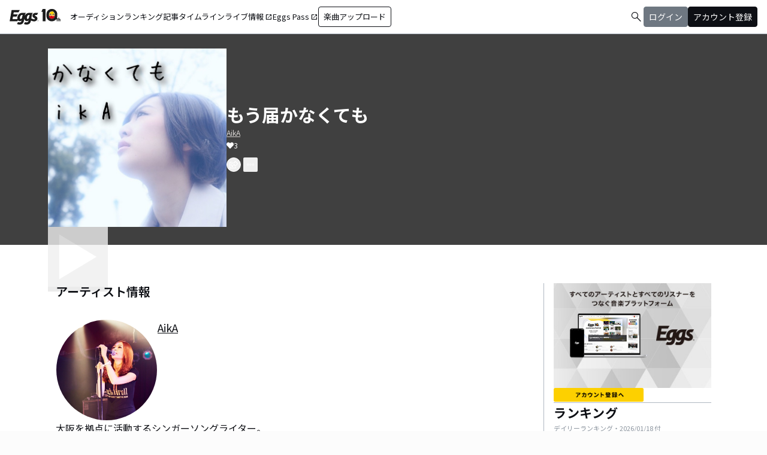

--- FILE ---
content_type: text/html; charset=utf-8
request_url: https://eggs.mu/artist/11AikA26/song/14caae26-e486-4d6f-bae4-28a8b87ecf2b
body_size: 32879
content:
<!DOCTYPE html><html lang="ja"><head><meta charSet="utf-8"/><meta name="viewport" content="width=device-width, initial-scale=1, maximum-scale=1"/><link rel="preload" as="image" href="https://image-pro.eggs.mu/jacket/14caae26-e486-4d6f-bae4-28a8b87ecf2b.jpeg?updated_at=2022-05-13T00%3A22%3A27%2B09%3A00"/><link rel="preload" as="image" href="https://image-pro.eggs.mu/profile/7655.jpeg?updated_at=2024-02-08T17%3A40%3A15%2B09%3A00"/><link rel="preload" as="image" href="https://webasset-pro.eggs.mu/assets/v2/img/common/bg_signup_bnr_2.jpg"/><link rel="preload" as="image" href="https://webasset-pro.eggs.mu/assets/v2/img/common/btn_signup_bnr_2.png"/><link rel="preload" as="image" href="https://image-pro.eggs.mu/profile/29107.JPG?updated_at=2025-04-07T10%3A26%3A11%2B09%3A00"/><link rel="preload" as="image" href="https://image-pro.eggs.mu/profile/23808.jpg?updated_at=2023-11-16T19%3A40%3A51%2B09%3A00"/><link rel="preload" as="image" href="https://image-pro.eggs.mu/profile/36571.jpeg?updated_at=2025-11-13T01%3A06%3A07%2B09%3A00"/><link rel="preload" as="image" href="https://image-pro.eggs.mu/profile/5704.jpg?updated_at=2025-01-22T16%3A40%3A31%2B09%3A00"/><link rel="preload" as="image" href="https://image-pro.eggs.mu/profile/5958.jpg?updated_at=2025-05-10T22%3A48%3A02%2B09%3A00"/><link rel="preload" as="image" href="https://images.microcms-assets.io/assets/a5d8943e9015492b986f655bc654c7b0/3b69d69628c8435f8ae48bd7f457a1d8/Eggs_GIGGS_bnr_300_200.jpg?"/><link rel="stylesheet" href="/community-assets/_next/static/css/698eceacdaa9a389.css" data-precedence="next"/><link rel="preload" as="script" fetchPriority="low" href="/community-assets/_next/static/chunks/webpack-ac3efd8d70d39b97.js"/><script src="/community-assets/_next/static/chunks/4bd1b696-f785427dddbba9fb.js" async=""></script><script src="/community-assets/_next/static/chunks/1255-9494d7e861e97d68.js" async=""></script><script src="/community-assets/_next/static/chunks/main-app-05a5fe279f4f6e20.js" async=""></script><script src="/community-assets/_next/static/chunks/69b09407-2abf747fd61a4ed7.js" async=""></script><script src="/community-assets/_next/static/chunks/2619-3c9e02e22d10480a.js" async=""></script><script src="/community-assets/_next/static/chunks/7371-9c2886e73708e988.js" async=""></script><script src="/community-assets/_next/static/chunks/2230-e19831ca9d41235a.js" async=""></script><script src="/community-assets/_next/static/chunks/app/(main)/layout-19eb04ac76e8268e.js" async=""></script><script src="/community-assets/_next/static/chunks/app/(main)/error-f5a51a896a00addc.js" async=""></script><script src="/community-assets/_next/static/chunks/4662-9b29a46a4a370500.js" async=""></script><script src="/community-assets/_next/static/chunks/9770-3e4f9914a5967042.js" async=""></script><script src="/community-assets/_next/static/chunks/6232-4972f26042a34b46.js" async=""></script><script src="/community-assets/_next/static/chunks/2961-1f019027fa04e01c.js" async=""></script><script src="/community-assets/_next/static/chunks/9745-3bd510cb67bae643.js" async=""></script><script src="/community-assets/_next/static/chunks/app/(main)/page-cd7ac214bc9773b7.js" async=""></script><script src="/community-assets/_next/static/chunks/53c13509-91ac7988a89a9d46.js" async=""></script><script src="/community-assets/_next/static/chunks/619edb50-0786d0aa6d759d0d.js" async=""></script><script src="/community-assets/_next/static/chunks/9c4e2130-f2300a893a2cd266.js" async=""></script><script src="/community-assets/_next/static/chunks/5e22fd23-91f37a8c6844c4da.js" async=""></script><script src="/community-assets/_next/static/chunks/f97e080b-c8f2c6745381109a.js" async=""></script><script src="/community-assets/_next/static/chunks/8e1d74a4-c8677f61d9925b15.js" async=""></script><script src="/community-assets/_next/static/chunks/fca4dd8b-ead6e40d41464265.js" async=""></script><script src="/community-assets/_next/static/chunks/9262-7a011fa1de4b7d1d.js" async=""></script><script src="/community-assets/_next/static/chunks/6062-7457af0fc189fcbf.js" async=""></script><script src="/community-assets/_next/static/chunks/2428-23d35bddd46ac7c3.js" async=""></script><script src="/community-assets/_next/static/chunks/app/(main)/artist/%5Bid%5D/song/%5BmusicId%5D/page-47e1368e40bfa924.js" async=""></script><link rel="preload" href="https://www.googletagmanager.com/gtm.js?id=GTM-W7G62R" as="script"/><link rel="preload" as="image" href="https://images.microcms-assets.io/assets/a5d8943e9015492b986f655bc654c7b0/3c4d593b583c4264a2e27ce7bff40720/d3c20557a4b6a6c31241105549b43093.jpg?"/><link rel="preload" as="image" href="https://images.microcms-assets.io/assets/a5d8943e9015492b986f655bc654c7b0/8b51a98d025746e7bbd48e0c6f0f68de/4c7497d3a2bea34810c07b2ae02b1191.jpg?"/><link rel="preload" as="image" href="https://images.microcms-assets.io/assets/a5d8943e9015492b986f655bc654c7b0/92f6a592f4464061ad4aba5d3901939b/Eggscurator_300_200.jpg?"/><link rel="preload" as="image" href="https://images.microcms-assets.io/assets/a5d8943e9015492b986f655bc654c7b0/822f5b0bdc4448a797e45ced0dbb74ec/kodansha_eggs_web_300_200.jpg?"/><link rel="preload" as="image" href="/community/icon/icn_pagetop.png"/><title>「もう届かなくても」AikAの楽曲ページ｜Eggs｜インディーズバンド音楽配信サイト</title><link rel="canonical" href="https://eggs.mu/artist/11AikA26/song/14caae26-e486-4d6f-bae4-28a8b87ecf2b"/><meta property="og:title" content="「もう届かなくても」AikAの楽曲ページ｜Eggs｜インディーズバンド音楽配信サイト"/><meta property="og:url" content="https://eggs.mu/artist/11AikA26/song/14caae26-e486-4d6f-bae4-28a8b87ecf2b"/><meta property="og:image" content="https://image-pro.eggs.mu/jacket/14caae26-e486-4d6f-bae4-28a8b87ecf2b.jpeg?updated_at=2022-05-13T00%3A22%3A27%2B09%3A00"/><meta name="twitter:card" content="summary_large_image"/><meta name="twitter:title" content="「もう届かなくても」AikAの楽曲ページ｜Eggs｜インディーズバンド音楽配信サイト"/><meta name="twitter:image" content="https://image-pro.eggs.mu/jacket/14caae26-e486-4d6f-bae4-28a8b87ecf2b.jpeg?updated_at=2022-05-13T00%3A22%3A27%2B09%3A00"/><link rel="icon" href="/favicon.ico" type="image/x-icon" sizes="32x32"/><link rel="stylesheet" href="https://fonts.googleapis.com/css2?family=Material+Symbols+Outlined:opsz,wght,FILL,GRAD@20,300,0,0"/><link href="https://fonts.googleapis.com/css2?family=Atkinson+Hyperlegible:ital,wght@0,400;0,700;1,400;1,700&amp;family=Noto+Sans+JP:wght@100..900&amp;display=swap" rel="stylesheet"/><script src="/community-assets/_next/static/chunks/polyfills-42372ed130431b0a.js" noModule=""></script></head><body class="font-family min-h-screen flex flex-col text-eggs-web-body-medium-normal bg-color-background-level0"><div hidden=""><!--$--><!--/$--></div><div data-rht-toaster="" style="position:fixed;z-index:9999;top:16px;left:16px;right:16px;bottom:16px;pointer-events:none"></div><nav class="min-w-[theme(&#x27;length.display-min-width&#x27;)] bg-color-background-level0 text-color-semantic-text-neutral w-full top-dimension-space-zero sticky z-[100] bg-white border-b border-color-semantic-stroke-explicit"><div class="flex justify-between items-center h-[theme(&#x27;length.dimension-length-56&#x27;)] px-dimension-space-m py-dimension-space-xs lg:p-dimension-space-zero"><button type="button" class="flex items-center lg:hidden"><span class="material-symbols-outlined w-[theme(&#x27;length.dimension-length-20&#x27;)] h-[theme(&#x27;length.dimension-length-20&#x27;)]">menu</span></button><a class="absolute left-1/2 -translate-x-1/2 lg:static lg:left-0 lg:translate-x-0 lg:flex lg:ml-dimension-space-m hover:opacity-80" href="https://eggs.mu"><img src="/community/logo/10th_logo.svg" alt="Eggs｜インディーズバンド音楽配信サイト" class="h-[theme(&#x27;length.dimension-length-40&#x27;)] w-[85px] object-contains"/></a><div class="flex items-center gap-dimension-space-s md:gap-dimension-space-m"><a href="https://eggs.mu/search" class="lg:hidden flex items-center hover:bg-color-background-level1"><span class="material-symbols-outlined ml-auto hover:text-color-semantic-text-muted">search</span></a><div class="h-[theme(&#x27;length.dimension-length-20&#x27;)] w-[1px] bg-color-semantic-stroke-implicit my-dimension-space-m lg:hidden"></div><button type="button" class="flex items-center lg:hidden"><img src="/community/image/noimg_user.png" alt="no-image-user" class="w-[theme(&#x27;length.dimension-length-40&#x27;)] h-[theme(&#x27;length.dimension-length-40&#x27;)] object-cover rounded-full"/></button></div><div class="hidden h-[100vh] border-t border-color-semantic-stroke-explicit lg:border-0 lg:w-auto lg:order-1 lg:flex lg:h-full"><ul class="md:gap-dimension-space-s ml-dimension-space-m lg:gap-dimension-space-m whitespace-nowrap rtl:space-x-reverse lg:flex lg:p-dimension-space-zero lg:mt-0 lg:border-0 lg:text-eggs-web-label-medium"><li class="hover-underline-animation border-b border-color-semantic-stroke-explicit lg:border-0"><a href="https://eggs.mu/music/projects" class="relative leading-[theme(&#x27;length.dimension-length-56&#x27;)] flex items-center">オーディション</a></li><li class="hover-underline-animation border-b border-color-semantic-stroke-explicit lg:border-0"><a class="relative leading-[theme(&#x27;length.dimension-length-56&#x27;)] flex items-center" href="https://eggs.mu/ranking/artist/daily">ランキング</a></li><li class="hover-underline-animation border-b border-color-semantic-stroke-explicit lg:border-0"><a class="relative leading-[theme(&#x27;length.dimension-length-56&#x27;)] flex items-center" href="/community/article">記事</a></li><li class="hover-underline-animation border-b border-color-semantic-stroke-explicit lg:border-0"><a class="relative leading-[theme(&#x27;length.dimension-length-56&#x27;)] flex items-center" href="/community">タイムライン</a></li><li class="hover-underline-animation border-b border-color-semantic-stroke-explicit lg:border-0"><a href="https://giggs.eggs.mu/" class="relative leading-[theme(&#x27;length.dimension-length-56&#x27;)] flex items-center"><p class="leading-[theme(&#x27;length.dimension-length-56&#x27;)] relative flex items-center">ライブ情報<span class="!text-eggs-web-label-medium mt-dimension-space-xxs material-symbols-outlined ml-dimension-space-xxs leading-[theme(&#x27;length.dimension-length-56&#x27;)]">open_in_new</span></p></a></li><li class="hover-underline-animation border-b border-color-semantic-stroke-explicit lg:border-0"><a href="https://eggspass.jp/" class="relative flex items-center"><p class="leading-[theme(&#x27;length.dimension-length-56&#x27;)] relative flex items-center">Eggs Pass<span class="!text-eggs-web-label-medium mt-dimension-space-xxs material-symbols-outlined ml-dimension-space-xxs leading-[theme(&#x27;length.dimension-length-56&#x27;)]">open_in_new</span></p></a></li><li class="flex items-center border-b border-color-semantic-stroke-explicit lg:border-0"><a href="#" class="w-full lg:w-auto text-eggs-web-button-medium flex items-center leading-[theme(&#x27;length.dimension-length-56&#x27;)] lg:leading-[theme(&#x27;length.dimension-length-24&#x27;)]"><span class="lg:border lg:border-color-semantic-action-neutral lg:rounded-dimension-corner-radius-s lg:px-dimension-space-s lg:py-dimension-space-xs hover:opacity-80">楽曲アップロード</span></a></li></ul></div><div class="text-eggs-web-body-medium-normal hidden h-full lg:mr-dimension-space-m lg:ml-auto lg:flex lg:w-auto lg:order-1"><div><div class="hidden h-[100vh] lg:w-auto lg:border-0 lg:order-1 lg:flex lg:h-full lg:gap-dimension-space-m"><a href="https://eggs.mu/search" class="hidden lg:flex flex items-center hover:bg-color-background-level1"><span class="material-symbols-outlined ml-auto hover:text-color-semantic-text-muted">search</span></a><div class="block lg:inline-flex lg:gap-dimension-space-m"><a href="#" class="leading-[theme(&#x27;length.dimension-length-56&#x27;)] lg:leading-[theme(&#x27;length.dimension-length-24&#x27;)] flex lg:items-center lg:justify-center px-dimension-space-m lg:px-dimension-space-zero"><span class="lg:border lg:border-color-semantic-action-muted lg:bg-color-semantic-action-muted lg:rounded-dimension-corner-radius-s lg:px-dimension-space-s lg:py-dimension-space-xs lg:text-color-semantic-text-neutral-inverse lg:hover:opacity-80">ログイン</span></a><a href="#" class="leading-[theme(&#x27;length.dimension-length-56&#x27;)] lg:leading-[theme(&#x27;length.dimension-length-24&#x27;)] flex lg:items-center lg:justify-center px-dimension-space-m lg:px-dimension-space-zero"><span class="lg:border lg:border-color-semantic-action-neutral lg:bg-color-semantic-action-neutral lg:rounded-dimension-corner-radius-s lg:px-dimension-space-s lg:py-dimension-space-xs lg:text-color-semantic-text-neutral-inverse lg:hover:opacity-80">アカウント登録</span></a></div></div></div></div></div></nav><main class="bg-color-background-level0 flex-grow text-color-semantic-text-neutral"><main><div class="bg-white"><a id="top"></a><div class="relative inset-0 flex justify-center items-start min-h-[200px] md:min-h-[305px] pt-dimension-space-l pb-[30px] mb-dimension-space-xxl bg-neutral-700"><div class="w-full max-w-[calc(theme(&#x27;length.display-max-width&#x27;)+theme(&#x27;length.dimension-length-128&#x27;))] px-dimension-space-m flex items-start gap-dimension-space-l md:flex-row md:items-center md:gap-dimension-space-xl"><div class="relative size-[150px] md:size-[298px]
        group flex-shrink-0"><div class="size-full bg-gray-200 flex items-center justify-center"><img src="https://image-pro.eggs.mu/jacket/14caae26-e486-4d6f-bae4-28a8b87ecf2b.jpeg?updated_at=2022-05-13T00%3A22%3A27%2B09%3A00" alt="楽曲画像" class="size-full object-cover"/></div><div class="absolute inset-0 flex flex-col justify-center items-center bg-black bg-opacity-10 opacity-80 transition duration-300"><button class="mb-dimension-space-s flex items-center justify-center transition hover:scale-110"><svg stroke="currentColor" fill="currentColor" stroke-width="0" viewBox="0 0 512 512" class="text-white size-dimension-space-xxl md:size-[100px]" height="1em" width="1em" xmlns="http://www.w3.org/2000/svg"><path d="m96 448 320-192L96 64v384z"></path></svg></button><div class="absolute bottom-dimension-space-m w-full flex justify-center"><input type="range" min="0" max="100" step="0.001" class="
                  absolute w-[90%] h-1 appearance-none bg-neutral-300
                  transition-opacity duration-300
                  opacity-0

                  [&amp;::-webkit-slider-thumb]:appearance-none
                  [&amp;::-webkit-slider-thumb]:size-4
                  [&amp;::-webkit-slider-thumb]:rounded-full
                  [&amp;::-webkit-slider-thumb]:bg-white
                  [&amp;::-webkit-slider-thumb]:border
                  [&amp;::-webkit-slider-thumb]:border-color-semantic-stroke-implicit
                  [&amp;::-webkit-slider-thumb]:cursor-pointer
                  [&amp;::-webkit-slider-thumb]:shadow-md
                " style="background:linear-gradient(to right,
                    #ffffff 0%,
                    #27272a 0%)" value="0"/></div></div></div><div class="flex flex-col min-w-0"><div class="mb-[5px] text-xl text-white md:text-3xl md:font-bold break-all">もう届かなくても</div><a class="max-w-full mb-[5px] text-xs text-stone-300 underline hover:no-underline break-all line-clamp-2" href="https://eggs.mu/artist/11AikA26">AikA</a><div class="text-xs text-white flex items-center flex-wrap gap-dimension-space-xs"><svg stroke="currentColor" fill="currentColor" stroke-width="0" viewBox="0 0 512 512" height="1em" width="1em" xmlns="http://www.w3.org/2000/svg"><path d="M462.3 62.6C407.5 15.9 326 24.3 275.7 76.2L256 96.5l-19.7-20.3C186.1 24.3 104.5 15.9 49.7 62.6c-62.8 53.6-66.1 149.8-9.9 207.9l193.5 199.8c12.5 12.9 32.8 12.9 45.3 0l193.5-199.8c56.3-58.1 53-154.3-9.8-207.9z"></path></svg>3</div><div class="mt-3 flex justify-start"><button class="group inline-flex items-center justify-center size-dimension-space-l rounded-full md:bottom-[-20px] md:right-1 transition text-white border border-white" aria-label="share"><svg stroke="currentColor" fill="currentColor" stroke-width="0" viewBox="0 0 576 512" class="group-hover:hidden" height="1em" width="1em" xmlns="http://www.w3.org/2000/svg"><path d="M561.938 158.06L417.94 14.092C387.926-15.922 336 5.097 336 48.032v57.198c-42.45 1.88-84.03 6.55-120.76 17.99-35.17 10.95-63.07 27.58-82.91 49.42C108.22 199.2 96 232.6 96 271.94c0 61.697 33.178 112.455 84.87 144.76 37.546 23.508 85.248-12.651 71.02-55.74-15.515-47.119-17.156-70.923 84.11-78.76V336c0 42.993 51.968 63.913 81.94 33.94l143.998-144c18.75-18.74 18.75-49.14 0-67.88zM384 336V232.16C255.309 234.082 166.492 255.35 206.31 376 176.79 357.55 144 324.08 144 271.94c0-109.334 129.14-118.947 240-119.85V48l144 144-144 144zm24.74 84.493a82.658 82.658 0 0 0 20.974-9.303c7.976-4.952 18.286.826 18.286 10.214V464c0 26.51-21.49 48-48 48H48c-26.51 0-48-21.49-48-48V112c0-26.51 21.49-48 48-48h132c6.627 0 12 5.373 12 12v4.486c0 4.917-2.987 9.369-7.569 11.152-13.702 5.331-26.396 11.537-38.05 18.585a12.138 12.138 0 0 1-6.28 1.777H54a6 6 0 0 0-6 6v340a6 6 0 0 0 6 6h340a6 6 0 0 0 6-6v-25.966c0-5.37 3.579-10.059 8.74-11.541z"></path></svg><svg stroke="currentColor" fill="currentColor" stroke-width="0" viewBox="0 0 576 512" class="hidden group-hover:block" height="1em" width="1em" xmlns="http://www.w3.org/2000/svg"><path d="M568.482 177.448L424.479 313.433C409.3 327.768 384 317.14 384 295.985v-71.963c-144.575.97-205.566 35.113-164.775 171.353 4.483 14.973-12.846 26.567-25.006 17.33C155.252 383.105 120 326.488 120 269.339c0-143.937 117.599-172.5 264-173.312V24.012c0-21.174 25.317-31.768 40.479-17.448l144.003 135.988c10.02 9.463 10.028 25.425 0 34.896zM384 379.128V448H64V128h50.916a11.99 11.99 0 0 0 8.648-3.693c14.953-15.568 32.237-27.89 51.014-37.676C185.708 80.83 181.584 64 169.033 64H48C21.49 64 0 85.49 0 112v352c0 26.51 21.49 48 48 48h352c26.51 0 48-21.49 48-48v-88.806c0-8.288-8.197-14.066-16.011-11.302a71.83 71.83 0 0 1-34.189 3.377c-7.27-1.046-13.8 4.514-13.8 11.859z"></path></svg></button><button class="group inline-flex items-center justify-center size-dimension-space-l ml-dimension-space-xs rounded-sm md:bottom-[-20px] md:right-1 transition text-white" aria-label="report"><svg stroke="currentColor" fill="currentColor" stroke-width="0" viewBox="0 0 256 256" class="group-hover:hidden" height="1em" width="1em" xmlns="http://www.w3.org/2000/svg"><path d="M128,98a30,30,0,1,0,30,30A30,30,0,0,0,128,98Zm0,48a18,18,0,1,1,18-18A18,18,0,0,1,128,146ZM48,98a30,30,0,1,0,30,30A30,30,0,0,0,48,98Zm0,48a18,18,0,1,1,18-18A18,18,0,0,1,48,146ZM208,98a30,30,0,1,0,30,30A30,30,0,0,0,208,98Zm0,48a18,18,0,1,1,18-18A18,18,0,0,1,208,146Z"></path></svg><svg stroke="currentColor" fill="currentColor" stroke-width="0" viewBox="0 0 256 256" class="hidden group-hover:block" height="1em" width="1em" xmlns="http://www.w3.org/2000/svg"><path d="M156,128a28,28,0,1,1-28-28A28,28,0,0,1,156,128ZM48,100a28,28,0,1,0,28,28A28,28,0,0,0,48,100Zm160,0a28,28,0,1,0,28,28A28,28,0,0,0,208,100Z"></path></svg></button></div></div></div></div><div class="max-w-[calc(theme(&#x27;length.display-max-width&#x27;)+theme(&#x27;length.dimension-length-128&#x27;))] mx-auto lg:flex lg:justify-center"><div class="w-full min-w-0 flex flex-col px-dimension-space-m mb-dimension-space-xxl lg:max-w-[830px] lg:mb-0"><section class="mb-dimension-space-xl"><h2 class="text-xl font-semibold mb-8">アーティスト情報</h2><div class="relative w-full flex flex-col items-center gap-dimension-space-l md:flex-row md:items-start md:gap-dimension-space-xl"><div class="size-[170px] flex-shrink-0"><img src="https://image-pro.eggs.mu/profile/7655.jpeg?updated_at=2024-02-08T17%3A40%3A15%2B09%3A00" alt="AikA" class="size-full rounded-full object-cover border-[1px] border-white bg-white"/></div><div class="flex text-lg w-full mb-dimension-space-m text-center md:text-left"><a class="underline hover:no-underline break-all line-clamp-2" href="https://eggs.mu/artist/11AikA26">AikA</a></div></div><p class="w-full text-xs text-center whitespace-pre-wrap break-all md:break-words md:text-base md:text-left">大阪を拠点に活動するシンガーソングライター。
2013年2月より本格的に始動。楽曲はpopsよりなものが多い。</p></section></div><div class="flex flex-col gap-dimension-space-l lg:flex-row"><div class="px-dimension-space-m lg:w-[theme(&#x27;length.display-sidebar-width&#x27;)] lg:border-l lg:border-color-semantic-stroke-explicit flex flex-col gap-dimension-space-l"><div class="border-b border-color-semantic-stroke-explicit pb-dimension-space-l flex justify-center"><div class="relative inline-block"><img src="https://webasset-pro.eggs.mu/assets/v2/img/common/bg_signup_bnr_2.jpg" alt="Eggs あなたの音楽を世界に" class="block"/><a href="#" class="absolute inset-0 flex justify-center items-end mb-dimension-space-s z-10 hover:opacity-50"><img src="https://webasset-pro.eggs.mu/assets/v2/img/common/btn_signup_bnr_2.png" alt="アカウント登録へ" class="w-[150px] object-contain"/></a></div></div><div class="border-b border-color-semantic-stroke-explicit pb-dimension-space-l"><div class="break-all lg:max-w-full"><p class="text-eggs-web-headline-small font-bold">ランキング</p><p class="text-eggs-web-label-small font-normal text-color-semantic-text-muted">デイリーランキング・<!-- -->2026/01/18<!-- --> 付</p><div class="flex flex-col items-start gap-dimension-space-s my-dimension-space-s"><div class="flex items-center gap-dimension-space-s self-stretch"><div class="flex flex-col w-dimension-length-16 h-dimension-length-16 justify-center items-center"><p class="text-eggs-web-title-small font-bold">1</p><span class="material-symbols-outlined text-color-semantic-ranking-stay">check_indeterminate_small</span></div><a class="flex items-center gap-dimension-space-s" href="https://eggs.mu/artist/mariesgirl_kobe"><img src="https://image-pro.eggs.mu/profile/29107.JPG?updated_at=2025-04-07T10%3A26%3A11%2B09%3A00" alt="thumbnailImage" class="relative object-cover rounded-full border border-color-semantic-stroke-implicit w-[theme(&#x27;length.dimension-length-64&#x27;)] h-[theme(&#x27;length.dimension-length-64&#x27;)] min-w-[theme(&#x27;length.dimension-length-64&#x27;)] min-h-[theme(&#x27;length.dimension-length-64&#x27;)]"/><p class="text-eggs-web-title-small font-bold line-clamp-2">Marie&#x27;s Girl</p></a></div><div class="flex items-center gap-dimension-space-s self-stretch"><div class="flex flex-col w-dimension-length-16 h-dimension-length-16 justify-center items-center"><p class="text-eggs-web-title-small font-bold">2</p><span class="material-symbols-outlined text-color-semantic-ranking-stay">check_indeterminate_small</span></div><a class="flex items-center gap-dimension-space-s" href="https://eggs.mu/artist/okuba_010101"><img src="https://image-pro.eggs.mu/profile/23808.jpg?updated_at=2023-11-16T19%3A40%3A51%2B09%3A00" alt="thumbnailImage" class="relative object-cover rounded-full border border-color-semantic-stroke-implicit w-[theme(&#x27;length.dimension-length-64&#x27;)] h-[theme(&#x27;length.dimension-length-64&#x27;)] min-w-[theme(&#x27;length.dimension-length-64&#x27;)] min-h-[theme(&#x27;length.dimension-length-64&#x27;)]"/><p class="text-eggs-web-title-small font-bold line-clamp-2">the奥歯&#x27;s</p></a></div><div class="flex items-center gap-dimension-space-s self-stretch"><div class="flex flex-col w-dimension-length-16 h-dimension-length-16 justify-center items-center"><p class="text-eggs-web-title-small font-bold">3</p><span class="material-symbols-outlined text-color-semantic-ranking-up">arrow_drop_up</span></div><a class="flex items-center gap-dimension-space-s" href="https://eggs.mu/artist/yuzu1110"><img src="https://image-pro.eggs.mu/profile/36571.jpeg?updated_at=2025-11-13T01%3A06%3A07%2B09%3A00" alt="thumbnailImage" class="relative object-cover rounded-full border border-color-semantic-stroke-implicit w-[theme(&#x27;length.dimension-length-64&#x27;)] h-[theme(&#x27;length.dimension-length-64&#x27;)] min-w-[theme(&#x27;length.dimension-length-64&#x27;)] min-h-[theme(&#x27;length.dimension-length-64&#x27;)]"/><p class="text-eggs-web-title-small font-bold line-clamp-2">ゆづ</p></a></div><div class="flex items-center gap-dimension-space-s self-stretch"><div class="flex flex-col w-dimension-length-16 h-dimension-length-16 justify-center items-center"><p class="text-eggs-web-title-small font-bold">4</p><span class="material-symbols-outlined text-color-semantic-ranking-up">arrow_drop_up</span></div><a class="flex items-center gap-dimension-space-s" href="https://eggs.mu/artist/Blue_Mash_band"><img src="https://image-pro.eggs.mu/profile/5704.jpg?updated_at=2025-01-22T16%3A40%3A31%2B09%3A00" alt="thumbnailImage" class="relative object-cover rounded-full border border-color-semantic-stroke-implicit w-[theme(&#x27;length.dimension-length-64&#x27;)] h-[theme(&#x27;length.dimension-length-64&#x27;)] min-w-[theme(&#x27;length.dimension-length-64&#x27;)] min-h-[theme(&#x27;length.dimension-length-64&#x27;)]"/><p class="text-eggs-web-title-small font-bold line-clamp-2">Blue Mash</p></a></div><div class="flex items-center gap-dimension-space-s self-stretch"><div class="flex flex-col w-dimension-length-16 h-dimension-length-16 justify-center items-center"><p class="text-eggs-web-title-small font-bold">5</p><span class="material-symbols-outlined text-color-semantic-ranking-down">arrow_drop_down</span></div><a class="flex items-center gap-dimension-space-s" href="https://eggs.mu/artist/ALS_TAKE"><img src="https://image-pro.eggs.mu/profile/5958.jpg?updated_at=2025-05-10T22%3A48%3A02%2B09%3A00" alt="thumbnailImage" class="relative object-cover rounded-full border border-color-semantic-stroke-implicit w-[theme(&#x27;length.dimension-length-64&#x27;)] h-[theme(&#x27;length.dimension-length-64&#x27;)] min-w-[theme(&#x27;length.dimension-length-64&#x27;)] min-h-[theme(&#x27;length.dimension-length-64&#x27;)]"/><p class="text-eggs-web-title-small font-bold line-clamp-2">アルステイク</p></a></div></div><div class="flex justify-center"><a class="text-eggs-web-body-medium-comfort font-normal border border-color-semantic-stroke-implicit rounded-full px-dimension-space-l py-dimension-space-xs" href="https://eggs.mu/ranking/artist/daily">もっと見る</a></div></div></div><div class="flex flex-col gap-dimension-space-s"><a href="https://giggs.eggs.mu/?_gl=1*bgcvta*_gcl_au*MTQ0Mjg3ODQ1OS4xNzMzODk4NDY1*_ga*NTY4ODM4NDguMTczMzg5ODQ2NQ..*_ga_ZETBRB7S16*MTc0MTA3NjA2NS4xNy4xLjE3NDEwNzY2NTQuNjAuMC4w&amp;_ga=2.120459016.1640502499.1741058758-56883848.1733898465" class="rounded-dimension-corner-radius-s border border-color-semantic-stroke-implicit"><img class="rounded-dimension-corner-radius-s-inner object-contain aspect-[3/2]" src="https://images.microcms-assets.io/assets/a5d8943e9015492b986f655bc654c7b0/3b69d69628c8435f8ae48bd7f457a1d8/Eggs_GIGGS_bnr_300_200.jpg?" alt="ka-i2_1rxi"/></a><a href="https://eggspass.jp/events/au/" class="rounded-dimension-corner-radius-s border border-color-semantic-stroke-implicit"><img class="rounded-dimension-corner-radius-s-inner object-contain aspect-[3/2]" src="https://images.microcms-assets.io/assets/a5d8943e9015492b986f655bc654c7b0/3c4d593b583c4264a2e27ce7bff40720/d3c20557a4b6a6c31241105549b43093.jpg?" alt="qpl8w7dq7mvd"/></a><a href="https://eggspass.jp/" class="rounded-dimension-corner-radius-s border border-color-semantic-stroke-implicit"><img class="rounded-dimension-corner-radius-s-inner object-contain aspect-[3/2]" src="https://images.microcms-assets.io/assets/a5d8943e9015492b986f655bc654c7b0/8b51a98d025746e7bbd48e0c6f0f68de/4c7497d3a2bea34810c07b2ae02b1191.jpg?" alt="n_yxuw2visp"/></a><a href="https://eggs.mu/music/project/eggs_curators" class="rounded-dimension-corner-radius-s border border-color-semantic-stroke-implicit"><img class="rounded-dimension-corner-radius-s-inner object-contain aspect-[3/2]" src="https://images.microcms-assets.io/assets/a5d8943e9015492b986f655bc654c7b0/92f6a592f4464061ad4aba5d3901939b/Eggscurator_300_200.jpg?" alt="mn-0h3g6t1hb"/></a><a href="https://eggs.mu/music/project/kodansha_eggs" class="rounded-dimension-corner-radius-s border border-color-semantic-stroke-implicit"><img class="rounded-dimension-corner-radius-s-inner object-contain aspect-[3/2]" src="https://images.microcms-assets.io/assets/a5d8943e9015492b986f655bc654c7b0/822f5b0bdc4448a797e45ced0dbb74ec/kodansha_eggs_web_300_200.jpg?" alt="4hu-ihy2tyiy"/></a></div></div></div></div><div class="max-w-[calc(theme(&#x27;length.display-max-width&#x27;)+theme(&#x27;length.dimension-length-128&#x27;))] mx-auto mt-dimension-space-xl pr-dimension-space-m flex justify-end"><a href="#top" class="flex gap-dimension-space-xs items-center"><img src="/community/icon/icn_pagetop.png" class="size-dimension-space-m"/>PAGE TOP</a></div><audio class="hidden"></audio></div></main><!--$--><!--/$--></main><footer class="flex w-full px-dimension-space-m py-dimension-space-l flex-col items-start gap-dimension-space-l border-t border-color-semantic-stroke-explicit bg-color-background-level0"><div class="flex flex-col md:flex-row mx-auto items-center content-start gap-y-dimension-space-m gap-x-dimension-space-xl"><div class="flex flex-col justify-center items-center gap-dimension-space-l"><div class="flex flex-col items-center gap-dimension-space-s self-stretch"><a class="hover:opacity-80" href="https://eggs.mu"><img src="/community/logo/logo_noimg.png" alt="Eggs" class="h-[theme(&#x27;length.dimension-length-44&#x27;)] w-auto"/></a><p class="text-color-semantic-text-neutral text-eggs-web-label-small inline-block align-middle font-medium tracking-wides">© Eggs Co.,Ltd.</p></div><div class="flex items-center justify-center gap-dimension-space-m h-[theme(&#x27;length.dimension-length-24&#x27;)]"><a href="https://www.instagram.com/eggs_music/" target="_blank" rel="noopener noreferrer"><div class="w-[theme(&#x27;length.dimension-length-24&#x27;)] h-[theme(&#x27;length.dimension-length-24&#x27;)] flex justify-center rounded-dimension-corner-radius-m items-center"><svg aria-hidden="true" focusable="false" data-prefix="fab" data-icon="instagram" class="svg-inline--fa fa-instagram !w-[theme(&#x27;length.dimension-length-24&#x27;)] !h-[theme(&#x27;length.dimension-length-24&#x27;)] text-color-semantic-text-neutral" role="img" xmlns="http://www.w3.org/2000/svg" viewBox="0 0 448 512"><path fill="currentColor" d="M224.1 141c-63.6 0-114.9 51.3-114.9 114.9s51.3 114.9 114.9 114.9S339 319.5 339 255.9 287.7 141 224.1 141zm0 189.6c-41.1 0-74.7-33.5-74.7-74.7s33.5-74.7 74.7-74.7 74.7 33.5 74.7 74.7-33.6 74.7-74.7 74.7zm146.4-194.3c0 14.9-12 26.8-26.8 26.8-14.9 0-26.8-12-26.8-26.8s12-26.8 26.8-26.8 26.8 12 26.8 26.8zm76.1 27.2c-1.7-35.9-9.9-67.7-36.2-93.9-26.2-26.2-58-34.4-93.9-36.2-37-2.1-147.9-2.1-184.9 0-35.8 1.7-67.6 9.9-93.9 36.1s-34.4 58-36.2 93.9c-2.1 37-2.1 147.9 0 184.9 1.7 35.9 9.9 67.7 36.2 93.9s58 34.4 93.9 36.2c37 2.1 147.9 2.1 184.9 0 35.9-1.7 67.7-9.9 93.9-36.2 26.2-26.2 34.4-58 36.2-93.9 2.1-37 2.1-147.8 0-184.8zM398.8 388c-7.8 19.6-22.9 34.7-42.6 42.6-29.5 11.7-99.5 9-132.1 9s-102.7 2.6-132.1-9c-19.6-7.8-34.7-22.9-42.6-42.6-11.7-29.5-9-99.5-9-132.1s-2.6-102.7 9-132.1c7.8-19.6 22.9-34.7 42.6-42.6 29.5-11.7 99.5-9 132.1-9s102.7-2.6 132.1 9c19.6 7.8 34.7 22.9 42.6 42.6 11.7 29.5 9 99.5 9 132.1s2.7 102.7-9 132.1z"></path></svg></div></a><a href="https://www.tiktok.com/@eggs_music" target="_blank" rel="noopener noreferrer"><div class="w-[theme(&#x27;length.dimension-length-24&#x27;)] h-[theme(&#x27;length.dimension-length-24&#x27;)] flex justify-center rounded-dimension-corner-radius-m items-center"><svg aria-hidden="true" focusable="false" data-prefix="fab" data-icon="tiktok" class="svg-inline--fa fa-tiktok !w-[theme(&#x27;length.dimension-length-24&#x27;)] !h-[theme(&#x27;length.dimension-length-24&#x27;)] text-color-semantic-text-neutral" role="img" xmlns="http://www.w3.org/2000/svg" viewBox="0 0 448 512"><path fill="currentColor" d="M448,209.91a210.06,210.06,0,0,1-122.77-39.25V349.38A162.55,162.55,0,1,1,185,188.31V278.2a74.62,74.62,0,1,0,52.23,71.18V0l88,0a121.18,121.18,0,0,0,1.86,22.17h0A122.18,122.18,0,0,0,381,102.39a121.43,121.43,0,0,0,67,20.14Z"></path></svg></div></a><a href="https://www.youtube.com/c/Eggs_music" target="_blank" rel="noopener noreferrer"><div class="w-[theme(&#x27;length.dimension-length-24&#x27;)] h-[theme(&#x27;length.dimension-length-24&#x27;)] flex justify-center rounded-dimension-corner-radius-m items-center"><svg aria-hidden="true" focusable="false" data-prefix="fab" data-icon="youtube" class="svg-inline--fa fa-youtube !w-[theme(&#x27;length.dimension-length-24&#x27;)] !h-[theme(&#x27;length.dimension-length-24&#x27;)] text-color-semantic-text-neutral" role="img" xmlns="http://www.w3.org/2000/svg" viewBox="0 0 576 512"><path fill="currentColor" d="M549.655 124.083c-6.281-23.65-24.787-42.276-48.284-48.597C458.781 64 288 64 288 64S117.22 64 74.629 75.486c-23.497 6.322-42.003 24.947-48.284 48.597-11.412 42.867-11.412 132.305-11.412 132.305s0 89.438 11.412 132.305c6.281 23.65 24.787 41.5 48.284 47.821C117.22 448 288 448 288 448s170.78 0 213.371-11.486c23.497-6.321 42.003-24.171 48.284-47.821 11.412-42.867 11.412-132.305 11.412-132.305s0-89.438-11.412-132.305zm-317.51 213.508V175.185l142.739 81.205-142.739 81.201z"></path></svg></div></a><a href="https://x.com/Eggs_music" target="_blank" rel="noopener noreferrer"><div class="w-[theme(&#x27;length.dimension-length-24&#x27;)] h-[theme(&#x27;length.dimension-length-24&#x27;)] flex justify-center rounded-dimension-corner-radius-m items-center"><svg aria-hidden="true" focusable="false" data-prefix="fab" data-icon="x-twitter" class="svg-inline--fa fa-x-twitter !w-[theme(&#x27;length.dimension-length-24&#x27;)] !h-[theme(&#x27;length.dimension-length-24&#x27;)] text-color-semantic-text-neutral" role="img" xmlns="http://www.w3.org/2000/svg" viewBox="0 0 512 512"><path fill="currentColor" d="M389.2 48h70.6L305.6 224.2 487 464H345L233.7 318.6 106.5 464H35.8L200.7 275.5 26.8 48H172.4L272.9 180.9 389.2 48zM364.4 421.8h39.1L151.1 88h-42L364.4 421.8z"></path></svg></div></a></div><div class="md:hidden h-[theme(&#x27;length.dimension-length-36&#x27;)] flex justify-center items-center gap-dimension-space-s"><a href="https://apps.apple.com/jp/app/id1016784177" target="_blank"><img src="/community/logo/download_link_ios.svg" alt="Download on the App Store" class="h-[theme(&#x27;length.dimension-length-36&#x27;)] w-auto"/></a><a href="https://play.google.com/store/apps/details?id=mu.eggs.recochoku&amp;hl=ja" target="_blank"><img src="/community/logo/download_link_google.png" alt="Download on the Google Play Store" class="h-[theme(&#x27;length.dimension-length-36&#x27;)] w-auto"/></a></div></div><div class="text-color-semantic-text-neutral text-eggs-web-label-small flex flex-col justify-center items-center md:items-start gap-dimension-space-s w-full"><a href="https://eggs.mu/music/about" target="_blank" class="tracking-widest hover:opacity-80 text-center">Eggsについて</a><a href="https://help.eggs.mu/" target="_blank" class="tracking-widest hover:opacity-80 text-center">よくある質問 / お問い合わせ</a><a href="https://eggs.mu/music/support" target="_blank" class="tracking-widest hover:opacity-80 text-center">利用規約 / プライバシーポリシー</a><a href="https://corporate.eggs.mu/" target="_blank" class="tracking-widest hover:opacity-80 text-center">会社概要</a></div></div><div class="hidden md:flex h-[theme(&#x27;length.dimension-length-36&#x27;)] justify-center items-center gap-dimension-space-s mx-auto"><a href="https://apps.apple.com/jp/app/id1016784177" target="_blank"><img src="/community/logo/download_link_ios.svg" alt="Download on the App Store" class="h-[theme(&#x27;length.dimension-length-36&#x27;)] w-auto"/></a><a href="https://play.google.com/store/apps/details?id=mu.eggs.recochoku&amp;hl=ja" target="_blank"><img src="/community/logo/download_link_google.png" alt="Download on the Google Play Store" class="h-[theme(&#x27;length.dimension-length-36&#x27;)] w-auto"/></a></div><div class="md:max-w-[theme(&#x27;length.dimension-length-800&#x27;)] md:mx-auto"><div class="text-color-semantic-action-muted text-eggs-web-label-extra-small"><p>※免責事項</p><p>掲載されているキャンペーン・イベント・オーディション情報はEggs / パートナー企業が提供しているものとなります。</p><p>Apple Inc、アップルジャパン株式会社は、掲載されているキャンペーン・イベント・オーディション情報に一切関与をしておりません。</p><p>提供されたキャンペーン・イベント・オーディション情報を利用して生じた一切の障害について、Apple Inc、アップルジャパン株式会社は一切の責任を負いません。</p></div></div><div class="clear-both w-full"><ul class="w-full"><li><div class="flex items-center justify-center gap-dimension-space-s"><p class="text-color-semantic-action-neutral text-eggs-web-label-small tracking-wide">supported by</p><a href="https://recochoku.jp/" target="_blank" class="hover:opacity-80 flex items-center"><img src="/community/logo/recochoku.png" alt="音楽ダウンロードサイト、曲のランキングは【レコチョク】 スマホ・パソコン対応" class="mx-0 w-auto h-[theme(&#x27;length.dimension-length-20&#x27;)]"/></a></div></li></ul></div></footer><script src="/community-assets/_next/static/chunks/webpack-ac3efd8d70d39b97.js" id="_R_" async=""></script><script>(self.__next_f=self.__next_f||[]).push([0])</script><script>self.__next_f.push([1,"1:\"$Sreact.fragment\"\n2:I[9766,[],\"\"]\n3:I[8924,[],\"\"]\n4:I[8202,[\"5802\",\"static/chunks/69b09407-2abf747fd61a4ed7.js\",\"2619\",\"static/chunks/2619-3c9e02e22d10480a.js\",\"7371\",\"static/chunks/7371-9c2886e73708e988.js\",\"2230\",\"static/chunks/2230-e19831ca9d41235a.js\",\"2076\",\"static/chunks/app/(main)/layout-19eb04ac76e8268e.js\"],\"GoogleTagManager\"]\n5:I[2663,[\"5802\",\"static/chunks/69b09407-2abf747fd61a4ed7.js\",\"2619\",\"static/chunks/2619-3c9e02e22d10480a.js\",\"7371\",\"static/chunks/7371-9c2886e73708e988.js\",\"2230\",\"static/chunks/2230-e19831ca9d41235a.js\",\"2076\",\"static/chunks/app/(main)/layout-19eb04ac76e8268e.js\"],\"Toaster\"]\n7:I[2617,[\"2619\",\"static/chunks/2619-3c9e02e22d10480a.js\",\"5956\",\"static/chunks/app/(main)/error-f5a51a896a00addc.js\"],\"default\"]\n8:I[2619,[\"2619\",\"static/chunks/2619-3c9e02e22d10480a.js\",\"4662\",\"static/chunks/4662-9b29a46a4a370500.js\",\"9770\",\"static/chunks/9770-3e4f9914a5967042.js\",\"6232\",\"static/chunks/6232-4972f26042a34b46.js\",\"2961\",\"static/chunks/2961-1f019027fa04e01c.js\",\"9745\",\"static/chunks/9745-3bd510cb67bae643.js\",\"7619\",\"static/chunks/app/(main)/page-cd7ac214bc9773b7.js\"],\"\"]\n9:I[7137,[\"5802\",\"static/chunks/69b09407-2abf747fd61a4ed7.js\",\"2619\",\"static/chunks/2619-3c9e02e22d10480a.js\",\"7371\",\"static/chunks/7371-9c2886e73708e988.js\",\"2230\",\"static/chunks/2230-e19831ca9d41235a.js\",\"2076\",\"static/chunks/app/(main)/layout-19eb04ac76e8268e.js\"],\"default\"]\ne:I[7150,[],\"\"]\n10:I[4431,[],\"OutletBoundary\"]\n12:I[5278,[],\"AsyncMetadataOutlet\"]\n14:I[4431,[],\"ViewportBoundary\"]\n16:I[4431,[],\"MetadataBoundary\"]\n17:\"$Sreact.suspense\"\n19:I[185,[\"5802\",\"static/chunks/69b09407-2abf747fd61a4ed7.js\",\"2619\",\"static/chunks/2619-3c9e02e22d10480a.js\",\"7371\",\"static/chunks/7371-9c2886e73708e988.js\",\"2230\",\"static/chunks/2230-e19831ca9d41235a.js\",\"2076\",\"static/chunks/app/(main)/layout-19eb04ac76e8268e.js\"],\"default\"]\n:HL[\"/community-assets/_next/static/css/698eceacdaa9a389.css\",\"style\"]\n"])</script><script>self.__next_f.push([1,"0:{\"P\":null,\"b\":\"ZIbtp8Zg4PDfjHsRfHQfH\",\"p\":\"/community-assets\",\"c\":[\"\",\"artist\",\"11AikA26\",\"song\",\"14caae26-e486-4d6f-bae4-28a8b87ecf2b\"],\"i\":false,\"f\":[[[\"\",{\"children\":[\"(main)\",{\"children\":[\"artist\",{\"children\":[[\"id\",\"11AikA26\",\"d\"],{\"children\":[\"song\",{\"children\":[[\"musicId\",\"14caae26-e486-4d6f-bae4-28a8b87ecf2b\",\"d\"],{\"children\":[\"__PAGE__\",{}]}]}]}]}]},\"$undefined\",\"$undefined\",true]}],[\"\",[\"$\",\"$1\",\"c\",{\"children\":[null,[\"$\",\"$L2\",null,{\"parallelRouterKey\":\"children\",\"error\":\"$undefined\",\"errorStyles\":\"$undefined\",\"errorScripts\":\"$undefined\",\"template\":[\"$\",\"$L3\",null,{}],\"templateStyles\":\"$undefined\",\"templateScripts\":\"$undefined\",\"notFound\":[[[\"$\",\"title\",null,{\"children\":\"404: This page could not be found.\"}],[\"$\",\"div\",null,{\"style\":{\"fontFamily\":\"system-ui,\\\"Segoe UI\\\",Roboto,Helvetica,Arial,sans-serif,\\\"Apple Color Emoji\\\",\\\"Segoe UI Emoji\\\"\",\"height\":\"100vh\",\"textAlign\":\"center\",\"display\":\"flex\",\"flexDirection\":\"column\",\"alignItems\":\"center\",\"justifyContent\":\"center\"},\"children\":[\"$\",\"div\",null,{\"children\":[[\"$\",\"style\",null,{\"dangerouslySetInnerHTML\":{\"__html\":\"body{color:#000;background:#fff;margin:0}.next-error-h1{border-right:1px solid rgba(0,0,0,.3)}@media (prefers-color-scheme:dark){body{color:#fff;background:#000}.next-error-h1{border-right:1px solid rgba(255,255,255,.3)}}\"}}],[\"$\",\"h1\",null,{\"className\":\"next-error-h1\",\"style\":{\"display\":\"inline-block\",\"margin\":\"0 20px 0 0\",\"padding\":\"0 23px 0 0\",\"fontSize\":24,\"fontWeight\":500,\"verticalAlign\":\"top\",\"lineHeight\":\"49px\"},\"children\":404}],[\"$\",\"div\",null,{\"style\":{\"display\":\"inline-block\"},\"children\":[\"$\",\"h2\",null,{\"style\":{\"fontSize\":14,\"fontWeight\":400,\"lineHeight\":\"49px\",\"margin\":0},\"children\":\"This page could not be found.\"}]}]]}]}]],[]],\"forbidden\":\"$undefined\",\"unauthorized\":\"$undefined\"}]]}],{\"children\":[\"(main)\",[\"$\",\"$1\",\"c\",{\"children\":[[[\"$\",\"link\",\"0\",{\"rel\":\"stylesheet\",\"href\":\"/community-assets/_next/static/css/698eceacdaa9a389.css\",\"precedence\":\"next\",\"crossOrigin\":\"$undefined\",\"nonce\":\"$undefined\"}]],[\"$\",\"html\",null,{\"lang\":\"ja\",\"children\":[[\"$\",\"$L4\",null,{\"gtmId\":\"GTM-W7G62R\"}],[\"$\",\"head\",null,{\"children\":[[\"$\",\"link\",null,{\"rel\":\"stylesheet\",\"href\":\"https://fonts.googleapis.com/css2?family=Material+Symbols+Outlined:opsz,wght,FILL,GRAD@20,300,0,0\"}],[\"$\",\"link\",null,{\"href\":\"https://fonts.googleapis.com/css2?family=Atkinson+Hyperlegible:ital,wght@0,400;0,700;1,400;1,700\u0026family=Noto+Sans+JP:wght@100..900\u0026display=swap\",\"rel\":\"stylesheet\"}]]}],[\"$\",\"body\",null,{\"className\":\"font-family min-h-screen flex flex-col text-eggs-web-body-medium-normal bg-color-background-level0\",\"children\":[[\"$\",\"$L5\",null,{\"position\":\"top-center\",\"reverseOrder\":false}],\"$L6\",[\"$\",\"main\",null,{\"className\":\"bg-color-background-level0 flex-grow text-color-semantic-text-neutral\",\"children\":[\"$\",\"$L2\",null,{\"parallelRouterKey\":\"children\",\"error\":\"$7\",\"errorStyles\":[],\"errorScripts\":[],\"template\":[\"$\",\"$L3\",null,{}],\"templateStyles\":\"$undefined\",\"templateScripts\":\"$undefined\",\"notFound\":[[\"$\",\"div\",null,{\"className\":\"flex items-center justify-center max-w-[theme('length.display-max-width')] mx-auto py-dimension-space-l\",\"children\":[[\"$\",\"title\",null,{\"children\":\"404 | Eggs｜インディーズバンド音楽配信サイト\"}],[\"$\",\"div\",null,{\"className\":\"border grow max-w-[500px] mx-dimension-space-l py-dimension-space-xl my-dimension-space-xxl\",\"children\":[[\"$\",\"p\",null,{\"className\":\"text-center text-eggs-web-headline-small mb-dimension-space-m\",\"children\":\"このページは存在しません\"}],[\"$\",\"div\",null,{\"className\":\"text-center pt-dimension-space-l\",\"children\":[\"$\",\"$L8\",null,{\"className\":\"border border-color-semantic-action-primary bg-color-semantic-action-primary rounded-dimension-corner-radius-s px-dimension-space-l py-dimension-space-s text-color-semantic-text-neutral hover:opacity-80\",\"href\":\"/\",\"prefetch\":false,\"children\":[\"$\",\"span\",null,{\"className\":\"text-eggs-web-button-medium\",\"children\":\"トップページへ\"}]}]}]]}]]}],[]],\"forbidden\":\"$undefined\",\"unauthorized\":\"$undefined\"}]}],[\"$\",\"$L9\",null,{}]]}]]}]]}],{\"children\":[\"artist\",[\"$\",\"$1\",\"c\",{\"children\":[null,[\"$\",\"$L2\",null,{\"parallelRouterKey\":\"children\",\"error\":\"$undefined\",\"errorStyles\":\"$undefined\",\"errorScripts\":\"$undefined\",\"template\":[\"$\",\"$L3\",null,{}],\"templateStyles\":\"$undefined\",\"templateScripts\":\"$undefined\",\"notFound\":\"$undefined\",\"forbidden\":\"$undefined\",\"unauthorized\":\"$undefined\"}]]}],{\"children\":[[\"id\",\"11AikA26\",\"d\"],[\"$\",\"$1\",\"c\",{\"children\":[null,[\"$\",\"$L2\",null,{\"parallelRouterKey\":\"children\",\"error\":\"$undefined\",\"errorStyles\":\"$undefined\",\"errorScripts\":\"$undefined\",\"template\":[\"$\",\"$L3\",null,{}],\"templateStyles\":\"$undefined\",\"templateScripts\":\"$undefined\",\"notFound\":\"$undefined\",\"forbidden\":\"$undefined\",\"unauthorized\":\"$undefined\"}]]}],{\"children\":[\"song\",[\"$\",\"$1\",\"c\",{\"children\":[null,[\"$\",\"$L2\",null,{\"parallelRouterKey\":\"children\",\"error\":\"$undefined\",\"errorStyles\":\"$undefined\",\"errorScripts\":\"$undefined\",\"template\":\"$La\",\"templateStyles\":\"$undefined\",\"templateScripts\":\"$undefined\",\"notFound\":\"$undefined\",\"forbidden\":\"$undefined\",\"unauthorized\":\"$undefined\"}]]}],{\"children\":[[\"musicId\",\"14caae26-e486-4d6f-bae4-28a8b87ecf2b\",\"d\"],\"$Lb\",{\"children\":[\"__PAGE__\",\"$Lc\",{},null,false]},null,false]},null,false]},null,false]},null,false]},null,false]},null,false],\"$Ld\",false]],\"m\":\"$undefined\",\"G\":[\"$e\",[]],\"s\":false,\"S\":false}\n"])</script><script>self.__next_f.push([1,"a:[\"$\",\"$L3\",null,{}]\nb:[\"$\",\"$1\",\"c\",{\"children\":[null,[\"$\",\"$L2\",null,{\"parallelRouterKey\":\"children\",\"error\":\"$undefined\",\"errorStyles\":\"$undefined\",\"errorScripts\":\"$undefined\",\"template\":[\"$\",\"$L3\",null,{}],\"templateStyles\":\"$undefined\",\"templateScripts\":\"$undefined\",\"notFound\":\"$undefined\",\"forbidden\":\"$undefined\",\"unauthorized\":\"$undefined\"}]]}]\nc:[\"$\",\"$1\",\"c\",{\"children\":[\"$Lf\",null,[\"$\",\"$L10\",null,{\"children\":[\"$L11\",[\"$\",\"$L12\",null,{\"promise\":\"$@13\"}]]}]]}]\nd:[\"$\",\"$1\",\"h\",{\"children\":[null,[[\"$\",\"$L14\",null,{\"children\":\"$L15\"}],null],[\"$\",\"$L16\",null,{\"children\":[\"$\",\"div\",null,{\"hidden\":true,\"children\":[\"$\",\"$17\",null,{\"fallback\":null,\"children\":\"$L18\"}]}]}]]}]\n6:[\"$\",\"$L19\",null,{\"userInfo\":null}]\n15:[[\"$\",\"meta\",\"0\",{\"charSet\":\"utf-8\"}],[\"$\",\"meta\",\"1\",{\"name\":\"viewport\",\"content\":\"width=device-width, initial-scale=1, maximum-scale=1\"}]]\n11:null\n"])</script><script>self.__next_f.push([1,"1a:I[622,[],\"IconMark\"]\n"])</script><script>self.__next_f.push([1,"13:{\"metadata\":[[\"$\",\"title\",\"0\",{\"children\":\"「もう届かなくても」AikAの楽曲ページ｜Eggs｜インディーズバンド音楽配信サイト\"}],[\"$\",\"link\",\"1\",{\"rel\":\"canonical\",\"href\":\"https://eggs.mu/artist/11AikA26/song/14caae26-e486-4d6f-bae4-28a8b87ecf2b\"}],[\"$\",\"meta\",\"2\",{\"property\":\"og:title\",\"content\":\"「もう届かなくても」AikAの楽曲ページ｜Eggs｜インディーズバンド音楽配信サイト\"}],[\"$\",\"meta\",\"3\",{\"property\":\"og:url\",\"content\":\"https://eggs.mu/artist/11AikA26/song/14caae26-e486-4d6f-bae4-28a8b87ecf2b\"}],[\"$\",\"meta\",\"4\",{\"property\":\"og:image\",\"content\":\"https://image-pro.eggs.mu/jacket/14caae26-e486-4d6f-bae4-28a8b87ecf2b.jpeg?updated_at=2022-05-13T00%3A22%3A27%2B09%3A00\"}],[\"$\",\"meta\",\"5\",{\"name\":\"twitter:card\",\"content\":\"summary_large_image\"}],[\"$\",\"meta\",\"6\",{\"name\":\"twitter:title\",\"content\":\"「もう届かなくても」AikAの楽曲ページ｜Eggs｜インディーズバンド音楽配信サイト\"}],[\"$\",\"meta\",\"7\",{\"name\":\"twitter:image\",\"content\":\"https://image-pro.eggs.mu/jacket/14caae26-e486-4d6f-bae4-28a8b87ecf2b.jpeg?updated_at=2022-05-13T00%3A22%3A27%2B09%3A00\"}],[\"$\",\"link\",\"8\",{\"rel\":\"icon\",\"href\":\"/favicon.ico\",\"type\":\"image/x-icon\",\"sizes\":\"32x32\"}],[\"$\",\"$L1a\",\"9\",{}]],\"error\":null,\"digest\":\"$undefined\"}\n"])</script><script>self.__next_f.push([1,"18:\"$13:metadata\"\n"])</script><script>self.__next_f.push([1,"1b:I[294,[\"6446\",\"static/chunks/53c13509-91ac7988a89a9d46.js\",\"5271\",\"static/chunks/619edb50-0786d0aa6d759d0d.js\",\"512\",\"static/chunks/9c4e2130-f2300a893a2cd266.js\",\"4206\",\"static/chunks/5e22fd23-91f37a8c6844c4da.js\",\"4506\",\"static/chunks/f97e080b-c8f2c6745381109a.js\",\"6711\",\"static/chunks/8e1d74a4-c8677f61d9925b15.js\",\"5891\",\"static/chunks/fca4dd8b-ead6e40d41464265.js\",\"2619\",\"static/chunks/2619-3c9e02e22d10480a.js\",\"4662\",\"static/chunks/4662-9b29a46a4a370500.js\",\"7371\",\"static/chunks/7371-9c2886e73708e988.js\",\"9262\",\"static/chunks/9262-7a011fa1de4b7d1d.js\",\"6062\",\"static/chunks/6062-7457af0fc189fcbf.js\",\"2428\",\"static/chunks/2428-23d35bddd46ac7c3.js\",\"2466\",\"static/chunks/app/(main)/artist/%5Bid%5D/song/%5BmusicId%5D/page-47e1368e40bfa924.js\"],\"Track\"]\n"])</script><script>self.__next_f.push([1,"f:[\"$\",\"main\",null,{\"children\":[\"$\",\"$L1b\",null,{\"ua\":{\"deviceType\":\"Desktop\",\"os\":\"Other\"},\"userInfo\":null,\"artistDataResponse\":{\"activityArea\":null,\"artistId\":7655,\"artistName\":\"11AikA26\",\"displayName\":\"AikA\",\"displayNameHiragana\":null,\"displayNameKatakana\":null,\"ecSiteUrl\":null,\"followerCount\":29,\"genreId1\":1,\"genreId2\":2,\"genreOther\":null,\"giggsArtistPageUrl\":null,\"giggsLiveEvents\":[],\"imageDataPath\":\"https://image-pro.eggs.mu/profile/7655.jpeg?updated_at=2024-02-08T17%3A40%3A15%2B09%3A00\",\"isDeliveryNews\":0,\"isFollowed\":0,\"label\":\"-\",\"mail\":\"-\",\"officialSiteUrl\":\"https://m.youtube.com/channel/UCdszGCI6mz7LIvu62n1d7sw\",\"prefectureCode\":27,\"production\":\"-\",\"profile\":\"大阪を拠点に活動するシンガーソングライター。\\n2013年2月より本格的に始動。楽曲はpopsよりなものが多い。\",\"publicMusicCount\":11,\"rank\":null,\"reliability\":0,\"totalNumberOfComments\":1,\"totalNumberOfLikes\":34,\"totalNumberOfMusicPlays\":8160,\"twitterScreenName\":\"anxxxzu\",\"urlRelations\":[]},\"trackResponse\":{\"artistData\":{\"activityArea\":null,\"artistId\":7655,\"artistName\":\"11AikA26\",\"displayName\":\"AikA\",\"displayNameHiragana\":null,\"displayNameKatakana\":null,\"genreId1\":1,\"genreId2\":2,\"genreOther\":null,\"imageDataPath\":\"https://image-pro.eggs.mu/profile/7655.jpeg?updated_at=2024-02-08T17%3A40%3A15%2B09%3A00\",\"isDeliveryNews\":0,\"label\":\"-\",\"mail\":\"-\",\"officialSiteUrl\":\"https://m.youtube.com/channel/UCdszGCI6mz7LIvu62n1d7sw\",\"prefectureCode\":27,\"production\":\"-\",\"profile\":\"大阪を拠点に活動するシンガーソングライター。\\n2013年2月より本格的に始動。楽曲はpopsよりなものが多い。\",\"reliability\":0,\"twitterScreenName\":\"anxxxzu\"},\"cmoComposer\":null,\"cmoLyricist\":null,\"cmoProductCode\":null,\"composer\":null,\"copyrightManagement\":1,\"explanation\":null,\"genreId\":1,\"imageDataPath\":\"https://image-pro.eggs.mu/jacket/14caae26-e486-4d6f-bae4-28a8b87ecf2b.jpeg?updated_at=2022-05-13T00%3A22%3A27%2B09%3A00\",\"inspectionStatus\":\"censored\",\"isFollowerOnly\":0,\"isInstrumental\":1,\"isLike\":false,\"isPublished\":1,\"lyricist\":null,\"lyrics\":null,\"musicDataPath\":\"https://music-pro.eggs.mu/musics/14caae26-e486-4d6f-bae4-28a8b87ecf2b.m4a?e=1768734630\u0026h=caab6dbaa896aee6a13414b68c8d2cec\",\"musicDataPathExpiryDate\":\"2026-01-18T20:00:30+09:00\",\"musicId\":\"14caae26-e486-4d6f-bae4-28a8b87ecf2b\",\"musicTitle\":\"もう届かなくても\",\"musicTitleHiragana\":null,\"musicTitleKatakana\":null,\"numberOfComments\":0,\"numberOfLikes\":3,\"numberOfMusicPlays\":909,\"originalMusicFileName\":\"a7f6431650edc920d7bfc96ed8787996.mp3\",\"releaseDate\":\"2018-02-03T19:58:00+09:00\",\"releaseEndDate\":null,\"shortEndMs\":84049,\"shortStartMs\":54049,\"sortNumber\":10,\"sourceType\":1,\"tags\":[],\"urlRelations\":[],\"youtubeUrl\":null,\"youtubeVideoId\":null},\"adBanners\":[{\"id\":\"ka-i2_1rxi\",\"image\":{\"url\":\"https://images.microcms-assets.io/assets/a5d8943e9015492b986f655bc654c7b0/3b69d69628c8435f8ae48bd7f457a1d8/Eggs_GIGGS_bnr_300_200.jpg\",\"height\":200,\"width\":300},\"banner_url\":\"https://giggs.eggs.mu/?_gl=1*bgcvta*_gcl_au*MTQ0Mjg3ODQ1OS4xNzMzODk4NDY1*_ga*NTY4ODM4NDguMTczMzg5ODQ2NQ..*_ga_ZETBRB7S16*MTc0MTA3NjA2NS4xNy4xLjE3NDEwNzY2NTQuNjAuMC4w\u0026_ga=2.120459016.1640502499.1741058758-56883848.1733898465\"},{\"id\":\"qpl8w7dq7mvd\",\"image\":{\"url\":\"https://images.microcms-assets.io/assets/a5d8943e9015492b986f655bc654c7b0/3c4d593b583c4264a2e27ce7bff40720/d3c20557a4b6a6c31241105549b43093.jpg\",\"height\":200,\"width\":300},\"banner_url\":\"https://eggspass.jp/events/au/\"},{\"id\":\"n_yxuw2visp\",\"image\":{\"url\":\"https://images.microcms-assets.io/assets/a5d8943e9015492b986f655bc654c7b0/8b51a98d025746e7bbd48e0c6f0f68de/4c7497d3a2bea34810c07b2ae02b1191.jpg\",\"height\":200,\"width\":300},\"banner_url\":\"https://eggspass.jp/\"},{\"id\":\"mn-0h3g6t1hb\",\"image\":{\"url\":\"https://images.microcms-assets.io/assets/a5d8943e9015492b986f655bc654c7b0/92f6a592f4464061ad4aba5d3901939b/Eggscurator_300_200.jpg\",\"height\":200,\"width\":300},\"banner_url\":\"https://eggs.mu/music/project/eggs_curators\"},{\"id\":\"4hu-ihy2tyiy\",\"image\":{\"url\":\"https://images.microcms-assets.io/assets/a5d8943e9015492b986f655bc654c7b0/822f5b0bdc4448a797e45ced0dbb74ec/kodansha_eggs_web_300_200.jpg\",\"height\":200,\"width\":300},\"banner_url\":\"https://eggs.mu/music/project/kodansha_eggs\"}],\"artistRankingData\":[{\"aggregationEndDate\":\"2026-01-17\",\"aggregationStartDate\":\"2026-01-17\",\"artistData\":{\"activityArea\":\"神戸市\",\"artistId\":29107,\"artistName\":\"mariesgirl_kobe\",\"displayName\":\"Marie's Girl\",\"displayNameHiragana\":\"まりーずがーる\",\"displayNameKatakana\":\"マリーズガール\",\"genreId1\":3,\"genreId2\":4,\"genreOther\":null,\"imageDataPath\":\"https://image-pro.eggs.mu/profile/29107.JPG?updated_at=2025-04-07T10%3A26%3A11%2B09%3A00\",\"isDeleted\":0,\"isDeliveryNews\":0,\"isExcludeRanking\":0,\"isPublished\":1,\"label\":\"-\",\"mail\":\"-\",\"officialSiteUrl\":\"https://mariesgirl.ryzm.jp/\",\"prefectureCode\":28,\"production\":\"-\",\"profile\":\"兵庫神戸発3ピースロックバンド、マリーズガール\\nVo.Ba.ハヤシケンタロウ\\nGt.Cho.ノダユキオ\\nDr.マエダシンヤ\",\"reliability\":0,\"twitterScreenName\":\"mariesgirl_kobe\"},\"artistId\":29107,\"artistPlayNumCount\":81970,\"comparedRank\":\"stay\",\"genreId\":null,\"period\":\"daily\",\"rank\":1,\"reportDate\":\"2026-01-18\"},{\"aggregationEndDate\":\"2026-01-17\",\"aggregationStartDate\":\"2026-01-17\",\"artistData\":{\"activityArea\":null,\"artistId\":23808,\"artistName\":\"okuba_010101\",\"displayName\":\"the奥歯's\",\"displayNameHiragana\":null,\"displayNameKatakana\":null,\"genreId1\":6,\"genreId2\":4,\"genreOther\":null,\"imageDataPath\":\"https://image-pro.eggs.mu/profile/23808.jpg?updated_at=2023-11-16T19%3A40%3A51%2B09%3A00\",\"isDeleted\":0,\"isDeliveryNews\":0,\"isExcludeRanking\":0,\"isPublished\":1,\"label\":\"-\",\"mail\":\"-\",\"officialSiteUrl\":\"https://okubahiroshima.ryzm.jp\",\"prefectureCode\":34,\"production\":\"-\",\"profile\":\"広島発スリーピースパンクバンド\\nWAKASA WO WARAUNA WORKS\",\"reliability\":0,\"twitterScreenName\":\"okuba_010101\"},\"artistId\":23808,\"artistPlayNumCount\":59561,\"comparedRank\":\"stay\",\"genreId\":null,\"period\":\"daily\",\"rank\":2,\"reportDate\":\"2026-01-18\"},{\"aggregationEndDate\":\"2026-01-17\",\"aggregationStartDate\":\"2026-01-17\",\"artistData\":{\"activityArea\":null,\"artistId\":36571,\"artistName\":\"yuzu1110\",\"displayName\":\"ゆづ\",\"displayNameHiragana\":\"ゆづ\",\"displayNameKatakana\":\"ユヅ\",\"genreId1\":2,\"genreId2\":1,\"genreOther\":null,\"imageDataPath\":\"https://image-pro.eggs.mu/profile/36571.jpeg?updated_at=2025-11-13T01%3A06%3A07%2B09%3A00\",\"isDeleted\":0,\"isDeliveryNews\":0,\"isExcludeRanking\":0,\"isPublished\":1,\"label\":\"-\",\"mail\":\"-\",\"officialSiteUrl\":\"https://www.tiktok.com/@gen_sabisabi?_t=ZS-8wi6jcYpdcv\u0026_r=1\",\"prefectureCode\":12,\"production\":\"-\",\"profile\":\"06line┊︎作曲勉強中です\",\"reliability\":0,\"twitterScreenName\":\"yuzu_ssw\"},\"artistId\":36571,\"artistPlayNumCount\":23600,\"comparedRank\":\"up\",\"genreId\":null,\"period\":\"daily\",\"rank\":3,\"reportDate\":\"2026-01-18\"},{\"aggregationEndDate\":\"2026-01-17\",\"aggregationStartDate\":\"2026-01-17\",\"artistData\":{\"activityArea\":\"寝屋川VINTAGE\",\"artistId\":5704,\"artistName\":\"Blue_Mash_band\",\"displayName\":\"Blue Mash\",\"displayNameHiragana\":\"ぶるーまっしゅ\",\"displayNameKatakana\":\"ブルーマッシュ\",\"genreId1\":3,\"genreId2\":6,\"genreOther\":null,\"imageDataPath\":\"https://image-pro.eggs.mu/profile/5704.jpg?updated_at=2025-01-22T16%3A40%3A31%2B09%3A00\",\"isDeleted\":0,\"isDeliveryNews\":0,\"isExcludeRanking\":0,\"isPublished\":1,\"label\":\"-\",\"mail\":\"-\",\"officialSiteUrl\":\"https://bluemashband.com\",\"prefectureCode\":27,\"production\":\"-\",\"profile\":\"大阪寝屋川ロックバンド\",\"reliability\":0,\"twitterScreenName\":\"Blue_Mash_band\"},\"artistId\":5704,\"artistPlayNumCount\":23100,\"comparedRank\":\"up\",\"genreId\":null,\"period\":\"daily\",\"rank\":4,\"reportDate\":\"2026-01-18\"},{\"aggregationEndDate\":\"2026-01-17\",\"aggregationStartDate\":\"2026-01-17\",\"artistData\":{\"activityArea\":\"岡山市\",\"artistId\":5958,\"artistName\":\"ALS_TAKE\",\"displayName\":\"アルステイク\",\"displayNameHiragana\":\"あるすていく\",\"displayNameKatakana\":\"アルステイク\",\"genreId1\":6,\"genreId2\":3,\"genreOther\":\"ロックバンド\",\"imageDataPath\":\"https://image-pro.eggs.mu/profile/5958.jpg?updated_at=2025-05-10T22%3A48%3A02%2B09%3A00\",\"isDeleted\":0,\"isDeliveryNews\":0,\"isExcludeRanking\":0,\"isPublished\":1,\"label\":\"-\",\"mail\":\"-\",\"officialSiteUrl\":\"https://alstake.com/\",\"prefectureCode\":33,\"production\":\"-\",\"profile\":\"岡山 3ピースロックバンド\",\"reliability\":0,\"twitterScreenName\":\"ALS_TAKE\"},\"artistId\":5958,\"artistPlayNumCount\":20792,\"comparedRank\":\"down\",\"genreId\":null,\"period\":\"daily\",\"rank\":5,\"reportDate\":\"2026-01-18\"},{\"aggregationEndDate\":\"2026-01-17\",\"aggregationStartDate\":\"2026-01-17\",\"artistData\":{\"activityArea\":\"ライブハウス\",\"artistId\":22214,\"artistName\":\"TETORA\",\"displayName\":\"TETORA\",\"displayNameHiragana\":\"てとら\",\"displayNameKatakana\":\"テトラ\",\"genreId1\":3,\"genreId2\":null,\"genreOther\":\"ロックバンド\",\"imageDataPath\":\"https://image-pro.eggs.mu/profile/22214.jpg?updated_at=2023-12-24T13%3A11%3A54%2B09%3A00\",\"isDeleted\":0,\"isDeliveryNews\":0,\"isExcludeRanking\":0,\"isPublished\":1,\"label\":\"-\",\"mail\":\"-\",\"officialSiteUrl\":\"https://www.tetoraosaka.com/\",\"prefectureCode\":27,\"production\":\"-\",\"profile\":\"大阪ロックバンド TETORA\",\"reliability\":0,\"twitterScreenName\":\"TETORA_info\"},\"artistId\":22214,\"artistPlayNumCount\":15630,\"comparedRank\":\"up\",\"genreId\":null,\"period\":\"daily\",\"rank\":6,\"reportDate\":\"2026-01-18\"},{\"aggregationEndDate\":\"2026-01-17\",\"aggregationStartDate\":\"2026-01-17\",\"artistData\":{\"activityArea\":\"ライブハウス\",\"artistId\":7800,\"artistName\":\"ammo__official\",\"displayName\":\"ammo\",\"displayNameHiragana\":\"あも\",\"displayNameKatakana\":\"アモ\",\"genreId1\":3,\"genreId2\":null,\"genreOther\":\"ロックバンド\",\"imageDataPath\":\"https://image-pro.eggs.mu/profile/7800.jpg?updated_at=2023-12-25T22%3A29%3A14%2B09%3A00\",\"isDeleted\":0,\"isDeliveryNews\":0,\"isExcludeRanking\":0,\"isPublished\":1,\"label\":\"-\",\"mail\":\"-\",\"officialSiteUrl\":\"https://ammoosaka.com/\",\"prefectureCode\":27,\"production\":\"-\",\"profile\":\"大阪発スリーピースロックバンドammo\",\"reliability\":0,\"twitterScreenName\":\"ammo__official\"},\"artistId\":7800,\"artistPlayNumCount\":14300,\"comparedRank\":\"up\",\"genreId\":null,\"period\":\"daily\",\"rank\":7,\"reportDate\":\"2026-01-18\"},{\"aggregationEndDate\":\"2026-01-17\",\"aggregationStartDate\":\"2026-01-17\",\"artistData\":{\"activityArea\":null,\"artistId\":32537,\"artistName\":\"melsurge_713\",\"displayName\":\"メルサージ\",\"displayNameHiragana\":\"めるさーじ\",\"displayNameKatakana\":\"メルサージ\",\"genreId1\":3,\"genreId2\":5,\"genreOther\":null,\"imageDataPath\":\"https://image-pro.eggs.mu/profile/32537.jpeg?updated_at=2025-04-10T11%3A04%3A47%2B09%3A00\",\"isDeleted\":0,\"isDeliveryNews\":0,\"isExcludeRanking\":0,\"isPublished\":1,\"label\":\"-\",\"mail\":\"-\",\"officialSiteUrl\":null,\"prefectureCode\":13,\"production\":\"-\",\"profile\":\"４ピースボーイズバンド\\nVo.Gt.永井裕之\\nGt.るい\\nBa.いち\\nDr.くに\",\"reliability\":0,\"twitterScreenName\":\"MelSurge_band\"},\"artistId\":32537,\"artistPlayNumCount\":13700,\"comparedRank\":\"up\",\"genreId\":null,\"period\":\"daily\",\"rank\":8,\"reportDate\":\"2026-01-18\"},{\"aggregationEndDate\":\"2026-01-17\",\"aggregationStartDate\":\"2026-01-17\",\"artistData\":{\"activityArea\":null,\"artistId\":36729,\"artistName\":\"neonsign0358\",\"displayName\":\"ミナトロジカ\",\"displayNameHiragana\":\"みなとろじか\",\"displayNameKatakana\":\"ミナトロジカ\",\"genreId1\":3,\"genreId2\":1,\"genreOther\":null,\"imageDataPath\":\"https://image-pro.eggs.mu/profile/36729.jpg?updated_at=2025-10-26T18%3A33%3A53%2B09%3A00\",\"isDeleted\":0,\"isDeliveryNews\":0,\"isExcludeRanking\":0,\"isPublished\":1,\"label\":\"-\",\"mail\":\"-\",\"officialSiteUrl\":\"https://lit.link/minatorojika\",\"prefectureCode\":13,\"production\":\"-\",\"profile\":\"NEONSIGN→ミナトロジカ\\n2025年　東京都発\\n邦ロックバンド\\n遼（Vo.Gt）れい（Key）陽向（Dr）\",\"reliability\":0,\"twitterScreenName\":\"minatologica\"},\"artistId\":36729,\"artistPlayNumCount\":13650,\"comparedRank\":\"up\",\"genreId\":null,\"period\":\"daily\",\"rank\":9,\"reportDate\":\"2026-01-18\"},{\"aggregationEndDate\":\"2026-01-17\",\"aggregationStartDate\":\"2026-01-17\",\"artistData\":{\"activityArea\":\"高田馬場\",\"artistId\":1607,\"artistName\":\"32_sunny_girl\",\"displayName\":\"Sunny Girl\",\"displayNameHiragana\":\"さにーがーる\",\"displayNameKatakana\":\"サニーガール\",\"genreId1\":3,\"genreId2\":null,\"genreOther\":null,\"imageDataPath\":\"https://image-pro.eggs.mu/profile/1607.jpg?updated_at=2025-06-09T15%3A45%3A25%2B09%3A00\",\"isDeleted\":0,\"isDeliveryNews\":0,\"isExcludeRanking\":0,\"isPublished\":1,\"label\":\"-\",\"mail\":\"-\",\"officialSiteUrl\":\"https://sunnygirl.ryzm.jp/\",\"prefectureCode\":13,\"production\":\"-\",\"profile\":\"Muddy Mine / 東京高田馬場CLUB PHASE / Gt.Vo 橘高 連太郎 / Ba.Cho 小野 ゆうき / Dr 大森 りゅうひこ\",\"reliability\":0,\"twitterScreenName\":\"32_sunny_girl\"},\"artistId\":1607,\"artistPlayNumCount\":12950,\"comparedRank\":\"down\",\"genreId\":null,\"period\":\"daily\",\"rank\":10,\"reportDate\":\"2026-01-18\"},{\"aggregationEndDate\":\"2026-01-17\",\"aggregationStartDate\":\"2026-01-17\",\"artistData\":{\"activityArea\":\"入間市\",\"artistId\":6372,\"artistName\":\"toyokokeiongaku\",\"displayName\":\"かいじゅうと花束\",\"displayNameHiragana\":\"かいじゅうとはなたば\",\"displayNameKatakana\":\"カイジュウトハナタバ\",\"genreId1\":8,\"genreId2\":3,\"genreOther\":null,\"imageDataPath\":\"https://image-pro.eggs.mu/profile/6372.jpeg?updated_at=2025-03-09T21%3A59%3A03%2B09%3A00\",\"isDeleted\":0,\"isDeliveryNews\":0,\"isExcludeRanking\":0,\"isPublished\":1,\"label\":\"-\",\"mail\":\"-\",\"officialSiteUrl\":null,\"prefectureCode\":11,\"production\":\"-\",\"profile\":\"独特な世界観がクセになる\\n個性豊かな５人の化学反応\",\"reliability\":0,\"twitterScreenName\":\"kaizyuuto\"},\"artistId\":6372,\"artistPlayNumCount\":12650,\"comparedRank\":\"up\",\"genreId\":null,\"period\":\"daily\",\"rank\":11,\"reportDate\":\"2026-01-18\"},{\"aggregationEndDate\":\"2026-01-17\",\"aggregationStartDate\":\"2026-01-17\",\"artistData\":{\"activityArea\":null,\"artistId\":37437,\"artistName\":\"from6_66666\",\"displayName\":\"from6\",\"displayNameHiragana\":null,\"displayNameKatakana\":null,\"genreId1\":3,\"genreId2\":1,\"genreOther\":null,\"imageDataPath\":\"https://image-pro.eggs.mu/profile/37437.jpg?updated_at=2025-10-05T06%3A56%3A17%2B09%3A00\",\"isDeleted\":0,\"isDeliveryNews\":0,\"isExcludeRanking\":0,\"isPublished\":1,\"label\":\"-\",\"mail\":\"-\",\"officialSiteUrl\":null,\"prefectureCode\":11,\"production\":\"-\",\"profile\":\"埼玉発、４ピースバンド「from 6」です！\\n諸事情により6ヶ月間で伸びなかったら音源をすべて削除するという予定で活動しています。\\nいつまであるか分からない私たちの音楽を存分に楽しんでください！！\",\"reliability\":0,\"twitterScreenName\":\"from60405\"},\"artistId\":37437,\"artistPlayNumCount\":12400,\"comparedRank\":\"up\",\"genreId\":null,\"period\":\"daily\",\"rank\":12,\"reportDate\":\"2026-01-18\"},{\"aggregationEndDate\":\"2026-01-17\",\"aggregationStartDate\":\"2026-01-17\",\"artistData\":{\"activityArea\":\"苫小牧\",\"artistId\":35842,\"artistName\":\"honenasininngenn\",\"displayName\":\"骨無人間\",\"displayNameHiragana\":\"ほねなしにんげん\",\"displayNameKatakana\":\"ホネナシニンゲン\",\"genreId1\":6,\"genreId2\":3,\"genreOther\":null,\"imageDataPath\":\"https://image-pro.eggs.mu/profile/35842.jpeg?updated_at=2025-12-03T16%3A03%3A10%2B09%3A00\",\"isDeleted\":0,\"isDeliveryNews\":0,\"isExcludeRanking\":0,\"isPublished\":1,\"label\":\"-\",\"mail\":\"-\",\"officialSiteUrl\":\"https://hnns.ryzm.jp/\",\"prefectureCode\":1,\"production\":\"-\",\"profile\":\"北海道苫小牧 骨無人間\",\"reliability\":0,\"twitterScreenName\":\"honenashiningen\"},\"artistId\":35842,\"artistPlayNumCount\":12202,\"comparedRank\":\"up\",\"genreId\":null,\"period\":\"daily\",\"rank\":13,\"reportDate\":\"2026-01-18\"},{\"aggregationEndDate\":\"2026-01-17\",\"aggregationStartDate\":\"2026-01-17\",\"artistData\":{\"activityArea\":null,\"artistId\":36142,\"artistName\":\"Yellow_Cake\",\"displayName\":\"Yellow Cake\",\"displayNameHiragana\":\"いえろーけーき\",\"displayNameKatakana\":\"イエローケーキ\",\"genreId1\":3,\"genreId2\":5,\"genreOther\":\"メロコア\",\"imageDataPath\":\"https://image-pro.eggs.mu/profile/36142.jpeg?updated_at=2026-01-15T14%3A57%3A08%2B09%3A00\",\"isDeleted\":0,\"isDeliveryNews\":0,\"isExcludeRanking\":0,\"isPublished\":1,\"label\":\"-\",\"mail\":\"-\",\"officialSiteUrl\":\"https://www.instagram.com/yellowcake_wkym?igsh=MXZsb3pydWwwYXpyZA%3D%3D\u0026utm_source=qr\",\"prefectureCode\":30,\"production\":\"-\",\"profile\":\"【和歌山発】Yellow Cake \\nVo.Ba ゆう\\nVo.Gt げんき\\nVo.Gt えいた\\nDr まさと\",\"reliability\":0,\"twitterScreenName\":null},\"artistId\":36142,\"artistPlayNumCount\":12150,\"comparedRank\":\"up\",\"genreId\":null,\"period\":\"daily\",\"rank\":14,\"reportDate\":\"2026-01-18\"},{\"aggregationEndDate\":\"2026-01-17\",\"aggregationStartDate\":\"2026-01-17\",\"artistData\":{\"activityArea\":\"宇都宮市 下北沢 みなとみらい\",\"artistId\":27462,\"artistName\":\"Schema\",\"displayName\":\"Schema\",\"displayNameHiragana\":\"しぇーま\",\"displayNameKatakana\":\"シェーマ\",\"genreId1\":3,\"genreId2\":1,\"genreOther\":null,\"imageDataPath\":\"https://image-pro.eggs.mu/profile/27462.jpg?updated_at=2025-07-19T18%3A25%3A38%2B09%3A00\",\"isDeleted\":0,\"isDeliveryNews\":0,\"isExcludeRanking\":0,\"isPublished\":1,\"label\":\"-\",\"mail\":\"-\",\"officialSiteUrl\":\"https://www.youtube.com/channel/UCnmq4lpBIFDjyamoO0Uw6uw\",\"prefectureCode\":9,\"production\":\"-\",\"profile\":\"10代の低予算宅録系クラシックからロックまで作るバンド\\n3ピースポップロックだったり2ピースのピアノデュオでもライブ活動中！\\n聴いて下さる方々の人生にこんな事あったよなーと共感して頂け\\nどこかでふと口ずさんで頂けるような楽曲制作に力を入れています！\\nみなとみらいみらいSTREETMUSIC2025ミュージシャン\",\"reliability\":0,\"twitterScreenName\":\"Schema20220502\"},\"artistId\":27462,\"artistPlayNumCount\":11750,\"comparedRank\":\"up\",\"genreId\":null,\"period\":\"daily\",\"rank\":15,\"reportDate\":\"2026-01-18\"},{\"aggregationEndDate\":\"2026-01-17\",\"aggregationStartDate\":\"2026-01-17\",\"artistData\":{\"activityArea\":null,\"artistId\":63,\"artistName\":\"adahana0717_1\",\"displayName\":\"月と徒花\",\"displayNameHiragana\":\"つきとあだはな\",\"displayNameKatakana\":\"ツキトアダハナ\",\"genreId1\":1,\"genreId2\":3,\"genreOther\":null,\"imageDataPath\":\"https://image-pro.eggs.mu/profile/63.jpg?updated_at=2024-08-04T21%3A37%3A08%2B09%3A00\",\"isDeleted\":0,\"isDeliveryNews\":0,\"isExcludeRanking\":0,\"isPublished\":1,\"label\":\"-\",\"mail\":\"-\",\"officialSiteUrl\":\"https://www.youtube.com/channel/UCqke4IMVF-ot4BCnKRShXrw\",\"prefectureCode\":28,\"production\":\"-\",\"profile\":\"兵庫県　ロックバンド　ツキトアダハナ\",\"reliability\":0,\"twitterScreenName\":\"adahana0717\"},\"artistId\":63,\"artistPlayNumCount\":10400,\"comparedRank\":\"down\",\"genreId\":null,\"period\":\"daily\",\"rank\":16,\"reportDate\":\"2026-01-18\"},{\"aggregationEndDate\":\"2026-01-17\",\"aggregationStartDate\":\"2026-01-17\",\"artistData\":{\"activityArea\":null,\"artistId\":36480,\"artistName\":\"itkr0417\",\"displayName\":\"ザ・チャオス\",\"displayNameHiragana\":\"ざちゃおす\",\"displayNameKatakana\":\"ザチャオス\",\"genreId1\":3,\"genreId2\":null,\"genreOther\":null,\"imageDataPath\":\"https://image-pro.eggs.mu/profile/36480.jpeg?updated_at=2025-11-26T19%3A40%3A11%2B09%3A00\",\"isDeleted\":0,\"isDeliveryNews\":0,\"isExcludeRanking\":0,\"isPublished\":1,\"label\":\"-\",\"mail\":\"-\",\"officialSiteUrl\":\"https://lit.link/chaos0426\",\"prefectureCode\":43,\"production\":\"-\",\"profile\":\"熊本発4人組ギターロックバンド\",\"reliability\":0,\"twitterScreenName\":\"thechaos0426\"},\"artistId\":36480,\"artistPlayNumCount\":10144,\"comparedRank\":\"up\",\"genreId\":null,\"period\":\"daily\",\"rank\":17,\"reportDate\":\"2026-01-18\"},{\"aggregationEndDate\":\"2026-01-17\",\"aggregationStartDate\":\"2026-01-17\",\"artistData\":{\"activityArea\":null,\"artistId\":27045,\"artistName\":\"te_so_kannen\",\"displayName\":\"Unti Morel\",\"displayNameHiragana\":\"あんちもらる\",\"displayNameKatakana\":\"アンチモラル\",\"genreId1\":1,\"genreId2\":1,\"genreOther\":\"カオス・アブソリュートリー・ビート零式\",\"imageDataPath\":\"https://image-pro.eggs.mu/profile/27045.png?updated_at=2025-12-21T23%3A33%3A38%2B09%3A00\",\"isDeleted\":0,\"isDeliveryNews\":0,\"isExcludeRanking\":0,\"isPublished\":1,\"label\":\"-\",\"mail\":\"-\",\"officialSiteUrl\":\"https://youtube.com/channel/UC2JJt0MhKeSj4lFJRxeTJhQ\",\"prefectureCode\":13,\"production\":\"-\",\"profile\":\"【人生の賛同者】\",\"reliability\":0,\"twitterScreenName\":\"Unti_Morel\"},\"artistId\":27045,\"artistPlayNumCount\":9133,\"comparedRank\":\"up\",\"genreId\":null,\"period\":\"daily\",\"rank\":18,\"reportDate\":\"2026-01-18\"},{\"aggregationEndDate\":\"2026-01-17\",\"aggregationStartDate\":\"2026-01-17\",\"artistData\":{\"activityArea\":\"横須賀\",\"artistId\":37235,\"artistName\":\"latere_0906\",\"displayName\":\"LATERE\",\"displayNameHiragana\":\"らてれ\",\"displayNameKatakana\":\"ラテレ\",\"genreId1\":3,\"genreId2\":null,\"genreOther\":null,\"imageDataPath\":\"https://image-pro.eggs.mu/profile/37235.png?updated_at=2025-09-12T20%3A22%3A35%2B09%3A00\",\"isDeleted\":0,\"isDeliveryNews\":0,\"isExcludeRanking\":0,\"isPublished\":1,\"label\":\"-\",\"mail\":\"-\",\"officialSiteUrl\":\"https://www.instagram.com/latere_band?igsh=MWptOXBnMHU1b2hydQ==\",\"prefectureCode\":14,\"production\":\"-\",\"profile\":\"神奈川県横須賀発4ピースバンド\",\"reliability\":0,\"twitterScreenName\":\"latere_band\"},\"artistId\":37235,\"artistPlayNumCount\":8850,\"comparedRank\":\"down\",\"genreId\":null,\"period\":\"daily\",\"rank\":19,\"reportDate\":\"2026-01-18\"},{\"aggregationEndDate\":\"2026-01-17\",\"aggregationStartDate\":\"2026-01-17\",\"artistData\":{\"activityArea\":null,\"artistId\":37717,\"artistName\":\"CYVA_japan\",\"displayName\":\"CYVA\",\"displayNameHiragana\":\"しゔぁ\",\"displayNameKatakana\":\"シヴァ\",\"genreId1\":8,\"genreId2\":3,\"genreOther\":null,\"imageDataPath\":\"https://image-pro.eggs.mu/profile/37717.jpg?updated_at=2025-11-20T10%3A06%3A27%2B09%3A00\",\"isDeleted\":0,\"isDeliveryNews\":0,\"isExcludeRanking\":0,\"isPublished\":1,\"label\":\"-\",\"mail\":\"-\",\"officialSiteUrl\":null,\"prefectureCode\":13,\"production\":\"-\",\"profile\":\"-進化する王道-\\nJapanese ROCK-BAND. \\\"CYVA(ｼｳﾞｧ)\\\"\\n2025/11/23 結成2周年 1st full album'BLOODLINE''リリース!!\",\"reliability\":0,\"twitterScreenName\":\"CYVA_japan\"},\"artistId\":37717,\"artistPlayNumCount\":8450,\"comparedRank\":\"down\",\"genreId\":null,\"period\":\"daily\",\"rank\":20,\"reportDate\":\"2026-01-18\"},{\"aggregationEndDate\":\"2026-01-17\",\"aggregationStartDate\":\"2026-01-17\",\"artistData\":{\"activityArea\":null,\"artistId\":32594,\"artistName\":\"last_rally\",\"displayName\":\"ラストラリー\",\"displayNameHiragana\":null,\"displayNameKatakana\":null,\"genreId1\":6,\"genreId2\":null,\"genreOther\":null,\"imageDataPath\":\"https://image-pro.eggs.mu/profile/32594.jpeg?updated_at=2024-02-27T13%3A50%3A00%2B09%3A00\",\"isDeleted\":0,\"isDeliveryNews\":0,\"isExcludeRanking\":0,\"isPublished\":1,\"label\":\"-\",\"mail\":\"-\",\"officialSiteUrl\":\"https://lit.link/lastrally\",\"prefectureCode\":13,\"production\":\"-\",\"profile\":\"4ピースロックバンド\",\"reliability\":0,\"twitterScreenName\":\"last__rally\"},\"artistId\":32594,\"artistPlayNumCount\":8150,\"comparedRank\":\"down\",\"genreId\":null,\"period\":\"daily\",\"rank\":21,\"reportDate\":\"2026-01-18\"},{\"aggregationEndDate\":\"2026-01-17\",\"aggregationStartDate\":\"2026-01-17\",\"artistData\":{\"activityArea\":\"主に関西\",\"artistId\":35056,\"artistName\":\"Jun100_live\",\"displayName\":\"純度100%勢い\",\"displayNameHiragana\":\"じゅんどひゃくぱーせんといきおい\",\"displayNameKatakana\":\"ジュンドヒャクパーセントイキオイ\",\"genreId1\":3,\"genreId2\":4,\"genreOther\":null,\"imageDataPath\":\"https://image-pro.eggs.mu/profile/35056.jpeg?updated_at=2025-06-26T04%3A52%3A54%2B09%3A00\",\"isDeleted\":0,\"isDeliveryNews\":0,\"isExcludeRanking\":0,\"isPublished\":1,\"label\":\"-\",\"mail\":\"-\",\"officialSiteUrl\":\"https://jun100.ryzm.jp/\",\"prefectureCode\":25,\"production\":\"-\",\"profile\":\"滋賀県彦根市発　スリーピースロックバンド\",\"reliability\":0,\"twitterScreenName\":\"jun100_shiga\"},\"artistId\":35056,\"artistPlayNumCount\":7750,\"comparedRank\":\"down\",\"genreId\":null,\"period\":\"daily\",\"rank\":22,\"reportDate\":\"2026-01-18\"},{\"aggregationEndDate\":\"2026-01-17\",\"aggregationStartDate\":\"2026-01-17\",\"artistData\":{\"activityArea\":\"全国\",\"artistId\":12552,\"artistName\":\"wonder_ho\",\"displayName\":\"ワンダフル放送局\",\"displayNameHiragana\":\"わんだふるほうそうきょく\",\"displayNameKatakana\":\"ワンダフルホウソウキョク\",\"genreId1\":3,\"genreId2\":1,\"genreOther\":null,\"imageDataPath\":\"https://image-pro.eggs.mu/profile/12552.jpeg?updated_at=2025-11-13T20%3A38%3A34%2B09%3A00\",\"isDeleted\":0,\"isDeliveryNews\":0,\"isExcludeRanking\":0,\"isPublished\":1,\"label\":\"-\",\"mail\":\"-\",\"officialSiteUrl\":\"https://ultrakiteru.fanpla.jp/\",\"prefectureCode\":27,\"production\":\"-\",\"profile\":\"「ドキドキしようぜ。ワクワクしようぜ。」\\n\\n冴えない日常に彩りを。\\n\\n\\n一度聴いたらハマります。\",\"reliability\":0,\"twitterScreenName\":\"wonder_ho\"},\"artistId\":12552,\"artistPlayNumCount\":7150,\"comparedRank\":\"up\",\"genreId\":null,\"period\":\"daily\",\"rank\":23,\"reportDate\":\"2026-01-18\"},{\"aggregationEndDate\":\"2026-01-17\",\"aggregationStartDate\":\"2026-01-17\",\"artistData\":{\"activityArea\":\"柏駅\",\"artistId\":31139,\"artistName\":\"puraidotakai\",\"displayName\":\"プライドの高い深夜のコンビニアルバイト\",\"displayNameHiragana\":\"ぷらいどのたかいしんやのこんびにあるばいと\",\"displayNameKatakana\":\"プライドノタカイシンヤノコンビニアルバイト\",\"genreId1\":3,\"genreId2\":null,\"genreOther\":null,\"imageDataPath\":\"https://image-pro.eggs.mu/profile/31139.jpg?updated_at=2025-06-23T13%3A20%3A01%2B09%3A00\",\"isDeleted\":0,\"isDeliveryNews\":0,\"isExcludeRanking\":0,\"isPublished\":1,\"label\":\"-\",\"mail\":\"-\",\"officialSiteUrl\":null,\"prefectureCode\":12,\"production\":\"-\",\"profile\":\"千葉県柏市発4ピースロックバンド\\nライブのお誘い、ご連絡はXのdmまでお願いします。\",\"reliability\":0,\"twitterScreenName\":\"pridenotakai\"},\"artistId\":31139,\"artistPlayNumCount\":7100,\"comparedRank\":\"down\",\"genreId\":null,\"period\":\"daily\",\"rank\":24,\"reportDate\":\"2026-01-18\"},{\"aggregationEndDate\":\"2026-01-17\",\"aggregationStartDate\":\"2026-01-17\",\"artistData\":{\"activityArea\":null,\"artistId\":37287,\"artistName\":\"ALICE\",\"displayName\":\"ALICE.\",\"displayNameHiragana\":\"ありす\",\"displayNameKatakana\":\"アリス\",\"genreId1\":3,\"genreId2\":5,\"genreOther\":null,\"imageDataPath\":\"https://image-pro.eggs.mu/profile/37287.jpeg?updated_at=2025-09-14T01%3A14%3A21%2B09%3A00\",\"isDeleted\":0,\"isDeliveryNews\":0,\"isExcludeRanking\":0,\"isPublished\":1,\"label\":\"-\",\"mail\":\"-\",\"officialSiteUrl\":null,\"prefectureCode\":27,\"production\":\"-\",\"profile\":\"\",\"reliability\":0,\"twitterScreenName\":null},\"artistId\":37287,\"artistPlayNumCount\":6700,\"comparedRank\":\"down\",\"genreId\":null,\"period\":\"daily\",\"rank\":25,\"reportDate\":\"2026-01-18\"},{\"aggregationEndDate\":\"2026-01-17\",\"aggregationStartDate\":\"2026-01-17\",\"artistData\":{\"activityArea\":null,\"artistId\":35761,\"artistName\":\"JACKPOT031\",\"displayName\":\"JACKPOT031\",\"displayNameHiragana\":\"じゃっくぽっとぜろさんいち\",\"displayNameKatakana\":\"ジャックポットゼロサンイチ\",\"genreId1\":null,\"genreId2\":null,\"genreOther\":\"AIを活用した多ジャンル\",\"imageDataPath\":\"https://image-pro.eggs.mu/profile/35761.jpg?updated_at=2025-08-31T17%3A30%3A10%2B09%3A00\",\"isDeleted\":0,\"isDeliveryNews\":0,\"isExcludeRanking\":0,\"isPublished\":1,\"label\":\"-\",\"mail\":\"-\",\"officialSiteUrl\":\"https://jackpot031.studio.site/\",\"prefectureCode\":1,\"production\":\"-\",\"profile\":\"「JACKPOT031（ジャックポットゼロサンイチ）」は、北海道出身のAI活用型アーティスト。アーティスト名は、昔吸っていたタバコの銘柄と適当な数字。 \\n楽譜も読めず、楽器も弾けず、歌も上手くない──\\nそれでも「作品を世に送り出したい」という思いから、AI技術を活用した音楽活動をスタート。\\n作詞はChatGPTとの“対話”を通じて構想を膨らませ、自ら編集・構成。\\n曲やボーカル、イラスト制作にもAIを取り入れている。\\n2024年10月24日、1stシングル『漂う星のように』をYouTubeに投稿し、活動を本格始動。\\n表現をあきらめかけていた自分がAIと出会い“なにか”になれたように、\\n同じように悩む誰かに、小さなきっかけを届けられたらと願っている。\",\"reliability\":0,\"twitterScreenName\":\"JACKPOT031\"},\"artistId\":35761,\"artistPlayNumCount\":6600,\"comparedRank\":\"up\",\"genreId\":null,\"period\":\"daily\",\"rank\":26,\"reportDate\":\"2026-01-18\"},{\"aggregationEndDate\":\"2026-01-17\",\"aggregationStartDate\":\"2026-01-17\",\"artistData\":{\"activityArea\":\"町田市\",\"artistId\":29189,\"artistName\":\"piscaofficial\",\"displayName\":\"Pisca\",\"displayNameHiragana\":\"ぴすか\",\"displayNameKatakana\":\"ピスカ\",\"genreId1\":null,\"genreId2\":null,\"genreOther\":null,\"imageDataPath\":\"https://image-pro.eggs.mu/profile/29189.jpeg?updated_at=2025-01-29T10%3A29%3A41%2B09%3A00\",\"isDeleted\":0,\"isDeliveryNews\":0,\"isExcludeRanking\":0,\"isPublished\":1,\"label\":\"-\",\"mail\":\"-\",\"officialSiteUrl\":null,\"prefectureCode\":13,\"production\":\"-\",\"profile\":\"本に音をつけたもの\",\"reliability\":0,\"twitterScreenName\":null},\"artistId\":29189,\"artistPlayNumCount\":6300,\"comparedRank\":\"up\",\"genreId\":null,\"period\":\"daily\",\"rank\":27,\"reportDate\":\"2026-01-18\"},{\"aggregationEndDate\":\"2026-01-17\",\"aggregationStartDate\":\"2026-01-17\",\"artistData\":{\"activityArea\":\"吉祥寺　下北沢　新宿\",\"artistId\":37992,\"artistName\":\"Orion_okinawa\",\"displayName\":\"Orion\",\"displayNameHiragana\":\"おりおん\",\"displayNameKatakana\":\"オリオン\",\"genreId1\":3,\"genreId2\":6,\"genreOther\":null,\"imageDataPath\":\"https://image-pro.eggs.mu/profile/37992.jpeg?updated_at=2025-12-26T17%3A32%3A22%2B09%3A00\",\"isDeleted\":0,\"isDeliveryNews\":0,\"isExcludeRanking\":0,\"isPublished\":1,\"label\":\"-\",\"mail\":\"-\",\"officialSiteUrl\":\"https://www.instagram.com/orion.info_?igsh=andseTBubTRpMDBr\u0026utm_source=qr\",\"prefectureCode\":14,\"production\":\"-\",\"profile\":\"沖縄、奄美発、スリーピースロックバンド。\\n都内のライブハウスで活動中。\\nVo.Ba. ケンショウ　Gt. ハルカ　Dr. リョーゴ\",\"reliability\":0,\"twitterScreenName\":\"orion_info_\"},\"artistId\":37992,\"artistPlayNumCount\":6200,\"comparedRank\":\"up\",\"genreId\":null,\"period\":\"daily\",\"rank\":28,\"reportDate\":\"2026-01-18\"},{\"aggregationEndDate\":\"2026-01-17\",\"aggregationStartDate\":\"2026-01-17\",\"artistData\":{\"activityArea\":\"Himeji\",\"artistId\":37075,\"artistName\":\"Zoku\",\"displayName\":\"Zoku\",\"displayNameHiragana\":\"ぞく\",\"displayNameKatakana\":\"ゾク\",\"genreId1\":3,\"genreId2\":6,\"genreOther\":null,\"imageDataPath\":\"https://image-pro.eggs.mu/profile/37075.jpeg?updated_at=2026-01-01T17%3A26%3A39%2B09%3A00\",\"isDeleted\":0,\"isDeliveryNews\":0,\"isExcludeRanking\":0,\"isPublished\":1,\"label\":\"-\",\"mail\":\"-\",\"officialSiteUrl\":\"https://www.instagram.com/zoku_band?igsh=NzJrZWNrNTlpOTY3\u0026utm_source=qr\",\"prefectureCode\":28,\"production\":\"-\",\"profile\":\"高校生ロックバンド\\nEmotional Rock from Himeji\",\"reliability\":0,\"twitterScreenName\":\"zoku_band\"},\"artistId\":37075,\"artistPlayNumCount\":6100,\"comparedRank\":\"up\",\"genreId\":null,\"period\":\"daily\",\"rank\":29,\"reportDate\":\"2026-01-18\"},{\"aggregationEndDate\":\"2026-01-17\",\"aggregationStartDate\":\"2026-01-17\",\"artistData\":{\"activityArea\":\"ライブハウス\",\"artistId\":30454,\"artistName\":\"metrois_jp\",\"displayName\":\"メトロワ\",\"displayNameHiragana\":\"めとろわ\",\"displayNameKatakana\":\"メトロワ\",\"genreId1\":3,\"genreId2\":1,\"genreOther\":null,\"imageDataPath\":\"https://image-pro.eggs.mu/profile/30454.jpg?updated_at=2025-12-09T20%3A14%3A49%2B09%3A00\",\"isDeleted\":0,\"isDeliveryNews\":0,\"isExcludeRanking\":0,\"isPublished\":1,\"label\":\"-\",\"mail\":\"-\",\"officialSiteUrl\":\"https://lit.link/metrois\",\"prefectureCode\":13,\"production\":\"-\",\"profile\":\"2023年結成4ピースロックバンド\",\"reliability\":0,\"twitterScreenName\":\"metrois_jp\"},\"artistId\":30454,\"artistPlayNumCount\":6050,\"comparedRank\":\"stay\",\"genreId\":null,\"period\":\"daily\",\"rank\":30,\"reportDate\":\"2026-01-18\"},{\"aggregationEndDate\":\"2026-01-17\",\"aggregationStartDate\":\"2026-01-17\",\"artistData\":{\"activityArea\":null,\"artistId\":37737,\"artistName\":\"tokyo_salamander\",\"displayName\":\"トウキョウサンショウウオ\",\"displayNameHiragana\":null,\"displayNameKatakana\":null,\"genreId1\":8,\"genreId2\":7,\"genreOther\":null,\"imageDataPath\":\"https://image-pro.eggs.mu/profile/37737.jpeg?updated_at=2025-11-23T13%3A34%3A49%2B09%3A00\",\"isDeleted\":0,\"isDeliveryNews\":0,\"isExcludeRanking\":0,\"isPublished\":1,\"label\":\"-\",\"mail\":\"-\",\"officialSiteUrl\":\"https://www.instagram.com/tokyosalamander_band?igsh=MWh4ZW8wMTJvZGtzeA%3D%3D\u0026utm_source=qr\",\"prefectureCode\":13,\"production\":\"-\",\"profile\":\"17 years old\\n4 piece Mixture Rock band\",\"reliability\":0,\"twitterScreenName\":\"sansyouo_band\"},\"artistId\":37737,\"artistPlayNumCount\":6038,\"comparedRank\":\"down\",\"genreId\":null,\"period\":\"daily\",\"rank\":31,\"reportDate\":\"2026-01-18\"},{\"aggregationEndDate\":\"2026-01-17\",\"aggregationStartDate\":\"2026-01-17\",\"artistData\":{\"activityArea\":null,\"artistId\":37094,\"artistName\":\"nilaicanai0503\",\"displayName\":\"ニライカナイ\",\"displayNameHiragana\":null,\"displayNameKatakana\":null,\"genreId1\":3,\"genreId2\":null,\"genreOther\":null,\"imageDataPath\":\"https://image-pro.eggs.mu/profile/37094.jpeg?updated_at=2025-08-28T15%3A23%3A09%2B09%3A00\",\"isDeleted\":0,\"isDeliveryNews\":0,\"isExcludeRanking\":0,\"isPublished\":1,\"label\":\"-\",\"mail\":\"-\",\"officialSiteUrl\":\"https://www.instagram.com/nilaicanai_off?igsh=MWUzOWc2eG1ubmwxeg%3D%3D\u0026utm_source=qr\",\"prefectureCode\":11,\"production\":\"-\",\"profile\":\"埼玉県 ロックバンド\\nVo.よねまる \\nGt.歩大 \\nBa.諒恩 \\nDr.真夏\",\"reliability\":0,\"twitterScreenName\":\"nilaicanai_000\"},\"artistId\":37094,\"artistPlayNumCount\":5850,\"comparedRank\":\"up\",\"genreId\":null,\"period\":\"daily\",\"rank\":32,\"reportDate\":\"2026-01-18\"},{\"aggregationEndDate\":\"2026-01-17\",\"aggregationStartDate\":\"2026-01-17\",\"artistData\":{\"activityArea\":\"埼玉\",\"artistId\":32208,\"artistName\":\"amevi__girl\",\"displayName\":\"アメリカンヴィンテージガール\",\"displayNameHiragana\":null,\"displayNameKatakana\":null,\"genreId1\":3,\"genreId2\":1,\"genreOther\":null,\"imageDataPath\":\"https://image-pro.eggs.mu/profile/32208.jpeg?updated_at=2024-07-18T09%3A01%3A54%2B09%3A00\",\"isDeleted\":0,\"isDeliveryNews\":0,\"isExcludeRanking\":0,\"isPublished\":1,\"label\":\"-\",\"mail\":\"-\",\"officialSiteUrl\":\"https://lit.link/b2dd93a8-c978-4b0d-9a4f-4f3805bfbfe8\",\"prefectureCode\":11,\"production\":\"-\",\"profile\":\"赤羽発〜あなたに寄り添えるバンド〜\\n#アメビ\",\"reliability\":0,\"twitterScreenName\":\"amevi__girl\"},\"artistId\":32208,\"artistPlayNumCount\":5800,\"comparedRank\":\"up\",\"genreId\":null,\"period\":\"daily\",\"rank\":33,\"reportDate\":\"2026-01-18\"},{\"aggregationEndDate\":\"2026-01-17\",\"aggregationStartDate\":\"2026-01-17\",\"artistData\":{\"activityArea\":null,\"artistId\":34983,\"artistName\":\"maybeLied_band2007\",\"displayName\":\"Maybe Lied\",\"displayNameHiragana\":\"めいびーらいど\",\"displayNameKatakana\":\"メイビーライド\",\"genreId1\":3,\"genreId2\":4,\"genreOther\":null,\"imageDataPath\":\"https://image-pro.eggs.mu/profile/34983.jpeg?updated_at=2025-12-18T14%3A21%3A07%2B09%3A00\",\"isDeleted\":0,\"isDeliveryNews\":0,\"isExcludeRanking\":0,\"isPublished\":1,\"label\":\"-\",\"mail\":\"-\",\"officialSiteUrl\":\"https://www.instagram.com/maybelied_band?utm_source=ig_web_button_share_sheet\u0026igsh=ZDNlZDc0MzIxNw==\",\"prefectureCode\":27,\"production\":\"-\",\"profile\":\"3ピースロックバンド\\nBa.Vo.たなか けんと\\nGt.わたなべ るい\\nDr.ありさ ゆうと\",\"reliability\":0,\"twitterScreenName\":\"maybelied_band\"},\"artistId\":34983,\"artistPlayNumCount\":5600,\"comparedRank\":\"up\",\"genreId\":null,\"period\":\"daily\",\"rank\":34,\"reportDate\":\"2026-01-18\"},{\"aggregationEndDate\":\"2026-01-17\",\"aggregationStartDate\":\"2026-01-17\",\"artistData\":{\"activityArea\":\"心斎橋\",\"artistId\":32294,\"artistName\":\"taku0407\",\"displayName\":\"KAKUSEI HYPER\",\"displayNameHiragana\":\"かくせいはいぱー\",\"displayNameKatakana\":\"カクセイハイパー\",\"genreId1\":6,\"genreId2\":3,\"genreOther\":null,\"imageDataPath\":\"https://image-pro.eggs.mu/profile/32294.PNG?updated_at=2026-01-14T23%3A31%3A41%2B09%3A00\",\"isDeleted\":0,\"isDeliveryNews\":0,\"isExcludeRanking\":0,\"isPublished\":1,\"label\":\"-\",\"mail\":\"-\",\"officialSiteUrl\":\"https://lit.link/e187ae3d-2b29-4943-9cef-bc28d7200727\",\"prefectureCode\":27,\"production\":\"-\",\"profile\":\"大阪発４人組ギターロックバンド\\nGt. /Vo.Nishiki Haruto\\nGt.Takumi\\nDr.Satoshi\\nBa.support\",\"reliability\":0,\"twitterScreenName\":\"KAKUSEI_HYPER_\"},\"artistId\":32294,\"artistPlayNumCount\":5500,\"comparedRank\":\"down\",\"genreId\":null,\"period\":\"daily\",\"rank\":35,\"reportDate\":\"2026-01-18\"},{\"aggregationEndDate\":\"2026-01-17\",\"aggregationStartDate\":\"2026-01-17\",\"artistData\":{\"activityArea\":null,\"artistId\":38131,\"artistName\":\"massuguzu\",\"displayName\":\"THE まっすぐズ\",\"displayNameHiragana\":null,\"displayNameKatakana\":\"\",\"genreId1\":null,\"genreId2\":null,\"genreOther\":\"ロックンロール パンク メロコア\",\"imageDataPath\":\"https://image-pro.eggs.mu/profile/38131.jpeg?updated_at=2026-01-14T15%3A23%3A10%2B09%3A00\",\"isDeleted\":0,\"isDeliveryNews\":0,\"isExcludeRanking\":0,\"isPublished\":1,\"label\":\"-\",\"mail\":\"-\",\"officialSiteUrl\":null,\"prefectureCode\":4,\"production\":\"-\",\"profile\":\"仙台発ロックンロールバンド\\nフロントマンが3人で、全員が作詞作曲ボーカルを務める\",\"reliability\":0,\"twitterScreenName\":null},\"artistId\":38131,\"artistPlayNumCount\":4850,\"comparedRank\":\"down\",\"genreId\":null,\"period\":\"daily\",\"rank\":36,\"reportDate\":\"2026-01-18\"},{\"aggregationEndDate\":\"2026-01-17\",\"aggregationStartDate\":\"2026-01-17\",\"artistData\":{\"activityArea\":\"仙台市\",\"artistId\":32230,\"artistName\":\"BEATNIGHT_offcial\",\"displayName\":\"BEATNIGHT\",\"displayNameHiragana\":\"びーとないと\",\"displayNameKatakana\":\"ビートナイト\",\"genreId1\":3,\"genreId2\":1,\"genreOther\":null,\"imageDataPath\":\"https://image-pro.eggs.mu/profile/32230.jpg?updated_at=2025-10-31T04%3A23%3A52%2B09%3A00\",\"isDeleted\":0,\"isDeliveryNews\":0,\"isExcludeRanking\":0,\"isPublished\":1,\"label\":\"-\",\"mail\":\"-\",\"officialSiteUrl\":\"https://www.instagram.com/beatnightofficial?igsh=MTV3MXQ2YzdlbmRpMQ%3D%3D\u0026utm_source=qr\",\"prefectureCode\":4,\"production\":\"-\",\"profile\":\"宮城発　2023.9月結成\\nVo. 我妻 瑠輝空 Gt. 狂木 慎 Ba. 木村 白虎 \\nfirst mini album ｢不幸せな日々へ｣サブスク解禁中!!\",\"reliability\":0,\"twitterScreenName\":\"BEATNIGHToffi_\"},\"artistId\":32230,\"artistPlayNumCount\":4800,\"comparedRank\":\"down\",\"genreId\":null,\"period\":\"daily\",\"rank\":37,\"reportDate\":\"2026-01-18\"},{\"aggregationEndDate\":\"2026-01-17\",\"aggregationStartDate\":\"2026-01-17\",\"artistData\":{\"activityArea\":null,\"artistId\":31078,\"artistName\":\"imymemine_band\",\"displayName\":\"曖昧私米\",\"displayNameHiragana\":\"あいまいみーまい\",\"displayNameKatakana\":\"アイマイミーマイ\",\"genreId1\":1,\"genreId2\":3,\"genreOther\":null,\"imageDataPath\":\"https://image-pro.eggs.mu/profile/31078.jpeg?updated_at=2025-10-07T22%3A18%3A07%2B09%3A00\",\"isDeleted\":0,\"isDeliveryNews\":0,\"isExcludeRanking\":0,\"isPublished\":1,\"label\":\"-\",\"mail\":\"-\",\"officialSiteUrl\":\"https://lit.link/imymemineofficial\",\"prefectureCode\":13,\"production\":\"-\",\"profile\":\"曖昧私米（あいまいみーまい）\\n2023.2.22結成  東京発スリーピースバンド\\n朝は米派の3人組。\",\"reliability\":0,\"twitterScreenName\":\"imymemine_band\"},\"artistId\":31078,\"artistPlayNumCount\":4800,\"comparedRank\":\"up\",\"genreId\":null,\"period\":\"daily\",\"rank\":37,\"reportDate\":\"2026-01-18\"},{\"aggregationEndDate\":\"2026-01-17\",\"aggregationStartDate\":\"2026-01-17\",\"artistData\":{\"activityArea\":null,\"artistId\":36370,\"artistName\":\"zibaku_band\",\"displayName\":\"自爆\",\"displayNameHiragana\":\"じばく\",\"displayNameKatakana\":\"ジバク\",\"genreId1\":3,\"genreId2\":4,\"genreOther\":null,\"imageDataPath\":\"https://image-pro.eggs.mu/profile/36370.jpg?updated_at=2025-04-25T17%3A31%3A37%2B09%3A00\",\"isDeleted\":0,\"isDeliveryNews\":0,\"isExcludeRanking\":0,\"isPublished\":1,\"label\":\"-\",\"mail\":\"-\",\"officialSiteUrl\":\"https://lit.link/zibakuself\",\"prefectureCode\":13,\"production\":\"-\",\"profile\":\"目玉のロックンロールバンド\",\"reliability\":0,\"twitterScreenName\":\"zibaku_self\"},\"artistId\":36370,\"artistPlayNumCount\":4650,\"comparedRank\":\"up\",\"genreId\":null,\"period\":\"daily\",\"rank\":39,\"reportDate\":\"2026-01-18\"},{\"aggregationEndDate\":\"2026-01-17\",\"aggregationStartDate\":\"2026-01-17\",\"artistData\":{\"activityArea\":\"岸根高校\",\"artistId\":37998,\"artistName\":\"Pygmee\",\"displayName\":\"Pygmee\",\"displayNameHiragana\":\"ぴぐみー\",\"displayNameKatakana\":\"ピグミー\",\"genreId1\":null,\"genreId2\":null,\"genreOther\":null,\"imageDataPath\":\"https://image-pro.eggs.mu/profile/37998.jpeg?updated_at=2025-12-26T11%3A14%3A12%2B09%3A00\",\"isDeleted\":0,\"isDeliveryNews\":0,\"isExcludeRanking\":0,\"isPublished\":1,\"label\":\"-\",\"mail\":\"-\",\"officialSiteUrl\":\"https://www.instagram.com/_pyg.mee?igsh=MXc3ZTU3M2F5Z28wNg%3D%3D\u0026utm_source=qr\",\"prefectureCode\":14,\"production\":\"-\",\"profile\":\"岸根高校2年生バンドのPygmeeです！\\nInstagramのフォローもお願いします♪\",\"reliability\":0,\"twitterScreenName\":null},\"artistId\":37998,\"artistPlayNumCount\":4600,\"comparedRank\":\"down\",\"genreId\":null,\"period\":\"daily\",\"rank\":40,\"reportDate\":\"2026-01-18\"},{\"aggregationEndDate\":\"2026-01-17\",\"aggregationStartDate\":\"2026-01-17\",\"artistData\":{\"activityArea\":null,\"artistId\":30373,\"artistName\":\"tooleapbunny\",\"displayName\":\"Too Leap Bunny\",\"displayNameHiragana\":\"とぅーりーぷばにー\",\"displayNameKatakana\":\"トゥーリープバニー\",\"genreId1\":5,\"genreId2\":3,\"genreOther\":null,\"imageDataPath\":\"https://image-pro.eggs.mu/profile/30373.jpeg?updated_at=2023-08-02T14%3A38%3A15%2B09%3A00\",\"isDeleted\":0,\"isDeliveryNews\":0,\"isExcludeRanking\":0,\"isPublished\":1,\"label\":\"-\",\"mail\":\"-\",\"officialSiteUrl\":null,\"prefectureCode\":13,\"production\":\"-\",\"profile\":\"2023年東京都にて結成、ロックバンド。スリーサイズは非公開。\\n\\nVo,Gt Taiga\\nGt てつ\\nBa mahi\\nDr 陸\\n\\nご連絡は→tooleapbunny@gmail.com\",\"reliability\":0,\"twitterScreenName\":\"TooLeapBunny\"},\"artistId\":30373,\"artistPlayNumCount\":4550,\"comparedRank\":\"up\",\"genreId\":null,\"period\":\"daily\",\"rank\":41,\"reportDate\":\"2026-01-18\"},{\"aggregationEndDate\":\"2026-01-17\",\"aggregationStartDate\":\"2026-01-17\",\"artistData\":{\"activityArea\":null,\"artistId\":26796,\"artistName\":\"flowermusic_87\",\"displayName\":\"マツモトハナノ\",\"displayNameHiragana\":null,\"displayNameKatakana\":null,\"genreId1\":2,\"genreId2\":null,\"genreOther\":null,\"imageDataPath\":\"https://image-pro.eggs.mu/profile/26796.jpeg?updated_at=2024-05-17T19%3A08%3A15%2B09%3A00\",\"isDeleted\":0,\"isDeliveryNews\":0,\"isExcludeRanking\":0,\"isPublished\":1,\"label\":\"-\",\"mail\":\"-\",\"officialSiteUrl\":\"https://lit.link/matsumotohanano\",\"prefectureCode\":24,\"production\":\"-\",\"profile\":\"#ロックな弾き語り女子\",\"reliability\":0,\"twitterScreenName\":\"flowermusic_87\"},\"artistId\":26796,\"artistPlayNumCount\":4550,\"comparedRank\":\"up\",\"genreId\":null,\"period\":\"daily\",\"rank\":41,\"reportDate\":\"2026-01-18\"},{\"aggregationEndDate\":\"2026-01-17\",\"aggregationStartDate\":\"2026-01-17\",\"artistData\":{\"activityArea\":null,\"artistId\":37840,\"artistName\":\"the_anakinz\",\"displayName\":\"ザ・アナキンズ\",\"displayNameHiragana\":\"ざあなきんず\",\"displayNameKatakana\":\"ザアナキンズ\",\"genreId1\":6,\"genreId2\":null,\"genreOther\":null,\"imageDataPath\":\"https://image-pro.eggs.mu/profile/37840.png?updated_at=2026-01-15T14%3A49%3A00%2B09%3A00\",\"isDeleted\":0,\"isDeliveryNews\":0,\"isExcludeRanking\":0,\"isPublished\":1,\"label\":\"-\",\"mail\":\"-\",\"officialSiteUrl\":\"https://www.instagram.com/the_anakinz?igsh=MWxwazIzdmV1eTJxeA%3D%3D\u0026utm_source=qr\",\"prefectureCode\":12,\"production\":\"-\",\"profile\":\"千葉県で活動している3ピースロックバンドです！\\nGt.Vo.悠太\\nBa.秀誠\\nDr.ひな\",\"reliability\":0,\"twitterScreenName\":null},\"artistId\":37840,\"artistPlayNumCount\":4500,\"comparedRank\":\"down\",\"genreId\":null,\"period\":\"daily\",\"rank\":43,\"reportDate\":\"2026-01-18\"},{\"aggregationEndDate\":\"2026-01-17\",\"aggregationStartDate\":\"2026-01-17\",\"artistData\":{\"activityArea\":null,\"artistId\":36376,\"artistName\":\"6114\",\"displayName\":\"リズムリフト\",\"displayNameHiragana\":\"りずむりふと\",\"displayNameKatakana\":\"リズムリフト\",\"genreId1\":6,\"genreId2\":null,\"genreOther\":null,\"imageDataPath\":\"https://image-pro.eggs.mu/profile/36376.jpeg?updated_at=2025-06-04T07%3A04%3A54%2B09%3A00\",\"isDeleted\":0,\"isDeliveryNews\":0,\"isExcludeRanking\":0,\"isPublished\":1,\"label\":\"-\",\"mail\":\"-\",\"officialSiteUrl\":null,\"prefectureCode\":40,\"production\":\"-\",\"profile\":null,\"reliability\":0,\"twitterScreenName\":null},\"artistId\":36376,\"artistPlayNumCount\":4400,\"comparedRank\":\"up\",\"genreId\":null,\"period\":\"daily\",\"rank\":44,\"reportDate\":\"2026-01-18\"},{\"aggregationEndDate\":\"2026-01-17\",\"aggregationStartDate\":\"2026-01-17\",\"artistData\":{\"activityArea\":null,\"artistId\":34766,\"artistName\":\"yakou_nikki\",\"displayName\":\"夜行日記\",\"displayNameHiragana\":null,\"displayNameKatakana\":null,\"genreId1\":5,\"genreId2\":null,\"genreOther\":null,\"imageDataPath\":\"https://image-pro.eggs.mu/profile/34766.PNG?updated_at=2024-12-10T16%3A26%3A53%2B09%3A00\",\"isDeleted\":0,\"isDeliveryNews\":0,\"isExcludeRanking\":0,\"isPublished\":1,\"label\":\"-\",\"mail\":\"-\",\"officialSiteUrl\":null,\"prefectureCode\":13,\"production\":\"-\",\"profile\":\"都内、神奈川を中心に活動 スリーピースバンド  Gt.voコユキ @gomabouonshitu Dr.ユウトa.k.a y2 @_04iiyu\",\"reliability\":0,\"twitterScreenName\":null},\"artistId\":34766,\"artistPlayNumCount\":4150,\"comparedRank\":\"up\",\"genreId\":null,\"period\":\"daily\",\"rank\":45,\"reportDate\":\"2026-01-18\"},{\"aggregationEndDate\":\"2026-01-17\",\"aggregationStartDate\":\"2026-01-17\",\"artistData\":{\"activityArea\":null,\"artistId\":38144,\"artistName\":\"13421064649\",\"displayName\":\"カタラウ\",\"displayNameHiragana\":null,\"displayNameKatakana\":null,\"genreId1\":3,\"genreId2\":4,\"genreOther\":null,\"imageDataPath\":\"https://image-pro.eggs.mu/profile/38144.jpeg?updated_at=2026-01-17T01%3A33%3A06%2B09%3A00\",\"isDeleted\":0,\"isDeliveryNews\":0,\"isExcludeRanking\":0,\"isPublished\":1,\"label\":\"-\",\"mail\":\"-\",\"officialSiteUrl\":\"https://www.instagram.com/k_a_t_a_r_a_u?igsh=MWd3YXNpZXZnYXVhNA==\",\"prefectureCode\":23,\"production\":\"-\",\"profile\":\"名古屋の青春パンクバンド！！\",\"reliability\":0,\"twitterScreenName\":null},\"artistId\":38144,\"artistPlayNumCount\":4078,\"comparedRank\":\"up\",\"genreId\":null,\"period\":\"daily\",\"rank\":46,\"reportDate\":\"2026-01-18\"},{\"aggregationEndDate\":\"2026-01-17\",\"aggregationStartDate\":\"2026-01-17\",\"artistData\":{\"activityArea\":\"ROCKTOWN\",\"artistId\":33496,\"artistName\":\"piston_girl\",\"displayName\":\"ピストン少女\",\"displayNameHiragana\":\"ぴすとんしょうじょ\",\"displayNameKatakana\":\"ピストンショウジョ\",\"genreId1\":3,\"genreId2\":4,\"genreOther\":null,\"imageDataPath\":\"https://image-pro.eggs.mu/profile/33496.png?updated_at=2025-10-30T15%3A29%3A34%2B09%3A00\",\"isDeleted\":0,\"isDeliveryNews\":0,\"isExcludeRanking\":0,\"isPublished\":1,\"label\":\"-\",\"mail\":\"-\",\"officialSiteUrl\":\"https://pistonshojo.bitfan.id/\",\"prefectureCode\":27,\"production\":\"-\",\"profile\":\"大阪３ピースロックバンド\\n聴けば聴くほどクセになれ！\\nGt.Vo.田中さや\\nBa.田中るい\\nDr.田中しょうえい\",\"reliability\":0,\"twitterScreenName\":\"piston__girl\"},\"artistId\":33496,\"artistPlayNumCount\":4050,\"comparedRank\":\"up\",\"genreId\":null,\"period\":\"daily\",\"rank\":47,\"reportDate\":\"2026-01-18\"},{\"aggregationEndDate\":\"2026-01-17\",\"aggregationStartDate\":\"2026-01-17\",\"artistData\":{\"activityArea\":\"下北沢\",\"artistId\":29061,\"artistName\":\"official_heiki\",\"displayName\":\"秘密兵器\",\"displayNameHiragana\":null,\"displayNameKatakana\":null,\"genreId1\":3,\"genreId2\":5,\"genreOther\":null,\"imageDataPath\":\"https://image-pro.eggs.mu/profile/29061.jpeg?updated_at=2025-10-17T19%3A19%3A24%2B09%3A00\",\"isDeleted\":0,\"isDeliveryNews\":0,\"isExcludeRanking\":0,\"isPublished\":1,\"label\":\"-\",\"mail\":\"-\",\"officialSiteUrl\":null,\"prefectureCode\":13,\"production\":\"-\",\"profile\":\"4ピースロックバンド　 GtVo. @tomohaheiki  Dr. @himitsunodrum【himitsuheiki3@gmail.com】\",\"reliability\":0,\"twitterScreenName\":\"official_heiki\"},\"artistId\":29061,\"artistPlayNumCount\":4000,\"comparedRank\":\"up\",\"genreId\":null,\"period\":\"daily\",\"rank\":48,\"reportDate\":\"2026-01-18\"},{\"aggregationEndDate\":\"2026-01-17\",\"aggregationStartDate\":\"2026-01-17\",\"artistData\":{\"activityArea\":\"下北沢\",\"artistId\":35127,\"artistName\":\"gullecto\",\"displayName\":\"グレクト\",\"displayNameHiragana\":null,\"displayNameKatakana\":null,\"genreId1\":6,\"genreId2\":1,\"genreOther\":null,\"imageDataPath\":\"https://image-pro.eggs.mu/profile/35127.jpeg?updated_at=2025-09-16T02%3A03%3A24%2B09%3A00\",\"isDeleted\":0,\"isDeliveryNews\":0,\"isExcludeRanking\":0,\"isPublished\":1,\"label\":\"-\",\"mail\":\"-\",\"officialSiteUrl\":null,\"prefectureCode\":12,\"production\":\"-\",\"profile\":\"千葉県発\\nGt.Vo.  さかがみきいち/Ba.  こじけい\\nGt.  いちかわはるき/ Dr.  しょーご\",\"reliability\":0,\"twitterScreenName\":null},\"artistId\":35127,\"artistPlayNumCount\":3950,\"comparedRank\":\"up\",\"genreId\":null,\"period\":\"daily\",\"rank\":49,\"reportDate\":\"2026-01-18\"},{\"aggregationEndDate\":\"2026-01-17\",\"aggregationStartDate\":\"2026-01-17\",\"artistData\":{\"activityArea\":\"ライブハウス\",\"artistId\":37897,\"artistName\":\"bunmeikaika\",\"displayName\":\"文明廻花\",\"displayNameHiragana\":\"ぶんめいかいか\",\"displayNameKatakana\":\"ブンメイカイカ\",\"genreId1\":3,\"genreId2\":1,\"genreOther\":\"ギターロック\",\"imageDataPath\":\"https://image-pro.eggs.mu/profile/37897.jpeg?updated_at=2025-12-11T17%3A31%3A54%2B09%3A00\",\"isDeleted\":0,\"isDeliveryNews\":0,\"isExcludeRanking\":0,\"isPublished\":1,\"label\":\"-\",\"mail\":\"-\",\"officialSiteUrl\":null,\"prefectureCode\":40,\"production\":\"-\",\"profile\":\"福岡発　ギターロックバンド　\\n‘‘人に少しだけ優しくなれるように‘‘をテーマにまっすぐな歌詞と情熱的な歌声で楽曲を制作している\",\"reliability\":0,\"twitterScreenName\":null},\"artistId\":37897,\"artistPlayNumCount\":3950,\"comparedRank\":\"down\",\"genreId\":null,\"period\":\"daily\",\"rank\":49,\"reportDate\":\"2026-01-18\"},{\"aggregationEndDate\":\"2026-01-17\",\"aggregationStartDate\":\"2026-01-17\",\"artistData\":{\"activityArea\":\"神戸、大阪\",\"artistId\":24646,\"artistName\":\"koosei2oo4\",\"displayName\":\"おやすみメリー\",\"displayNameHiragana\":\"おやすみめりー\",\"displayNameKatakana\":\"オヤスミメリー\",\"genreId1\":3,\"genreId2\":1,\"genreOther\":null,\"imageDataPath\":\"https://image-pro.eggs.mu/profile/24646.png?updated_at=2026-01-15T00%3A01%3A00%2B09%3A00\",\"isDeleted\":0,\"isDeliveryNews\":0,\"isExcludeRanking\":0,\"isPublished\":1,\"label\":\"-\",\"mail\":\"-\",\"officialSiteUrl\":\"https://instagram.com/goodnight_merry?igshid=OGQ5ZDc2ODk2ZA==\",\"prefectureCode\":28,\"production\":\"-\",\"profile\":null,\"reliability\":0,\"twitterScreenName\":\"GoodNight_Merry\"},\"artistId\":24646,\"artistPlayNumCount\":3900,\"comparedRank\":\"down\",\"genreId\":null,\"period\":\"daily\",\"rank\":51,\"reportDate\":\"2026-01-18\"},{\"aggregationEndDate\":\"2026-01-17\",\"aggregationStartDate\":\"2026-01-17\",\"artistData\":{\"activityArea\":null,\"artistId\":38083,\"artistName\":\"slothmurf\",\"displayName\":\"slothmurf\",\"displayNameHiragana\":\"すろーすまーふ\",\"displayNameKatakana\":\"スロースマーフ\",\"genreId1\":3,\"genreId2\":null,\"genreOther\":null,\"imageDataPath\":\"https://image-pro.eggs.mu/profile/38083.png?updated_at=2026-01-08T15%3A31%3A08%2B09%3A00\",\"isDeleted\":0,\"isDeliveryNews\":0,\"isExcludeRanking\":0,\"isPublished\":1,\"label\":\"-\",\"mail\":\"-\",\"officialSiteUrl\":\"https://www.instagram.com/slothmurf_official?igsh=eGJjdXFjcXRnbXg2\u0026utm_source=qr\",\"prefectureCode\":6,\"production\":\"-\",\"profile\":null,\"reliability\":0,\"twitterScreenName\":null},\"artistId\":38083,\"artistPlayNumCount\":3850,\"comparedRank\":\"up\",\"genreId\":null,\"period\":\"daily\",\"rank\":52,\"reportDate\":\"2026-01-18\"},{\"aggregationEndDate\":\"2026-01-17\",\"aggregationStartDate\":\"2026-01-17\",\"artistData\":{\"activityArea\":null,\"artistId\":38127,\"artistName\":\"marking_rincho\",\"displayName\":\"marking the lady\",\"displayNameHiragana\":\"まーきんぐざれでぃー\",\"displayNameKatakana\":\"マーキングザレディー\",\"genreId1\":1,\"genreId2\":3,\"genreOther\":null,\"imageDataPath\":\"https://image-pro.eggs.mu/profile/38127.png?updated_at=2026-01-14T00%3A12%3A00%2B09%3A00\",\"isDeleted\":0,\"isDeliveryNews\":0,\"isExcludeRanking\":0,\"isPublished\":1,\"label\":\"-\",\"mail\":\"-\",\"officialSiteUrl\":null,\"prefectureCode\":1,\"production\":\"-\",\"profile\":null,\"reliability\":0,\"twitterScreenName\":null},\"artistId\":38127,\"artistPlayNumCount\":3552,\"comparedRank\":\"up\",\"genreId\":null,\"period\":\"daily\",\"rank\":53,\"reportDate\":\"2026-01-18\"},{\"aggregationEndDate\":\"2026-01-17\",\"aggregationStartDate\":\"2026-01-17\",\"artistData\":{\"activityArea\":\"横須賀市\",\"artistId\":27906,\"artistName\":\"anone717\",\"displayName\":\"43dB\",\"displayNameHiragana\":\"よんじゅうさんでしべる\",\"displayNameKatakana\":\"ヨンジュウサンデシベル\",\"genreId1\":1,\"genreId2\":3,\"genreOther\":null,\"imageDataPath\":\"https://image-pro.eggs.mu/profile/27906.jpg?updated_at=2025-11-21T14%3A58%3A31%2B09%3A00\",\"isDeleted\":0,\"isDeliveryNews\":0,\"isExcludeRanking\":0,\"isPublished\":1,\"label\":\"-\",\"mail\":\"-\",\"officialSiteUrl\":null,\"prefectureCode\":14,\"production\":\"-\",\"profile\":\"神奈川県 ポップでロックなスリーピースバンド\",\"reliability\":0,\"twitterScreenName\":\"43dB_official\"},\"artistId\":27906,\"artistPlayNumCount\":3550,\"comparedRank\":\"down\",\"genreId\":null,\"period\":\"daily\",\"rank\":54,\"reportDate\":\"2026-01-18\"},{\"aggregationEndDate\":\"2026-01-17\",\"aggregationStartDate\":\"2026-01-17\",\"artistData\":{\"activityArea\":null,\"artistId\":38019,\"artistName\":\"AMEKAZE_band\",\"displayName\":\"AMEKAZE\",\"displayNameHiragana\":\"あめかぜ\",\"displayNameKatakana\":\"アメカゼ\",\"genreId1\":3,\"genreId2\":6,\"genreOther\":null,\"imageDataPath\":\"https://image-pro.eggs.mu/profile/38019.jpeg?updated_at=2025-12-29T22%3A40%3A55%2B09%3A00\",\"isDeleted\":0,\"isDeliveryNews\":0,\"isExcludeRanking\":0,\"isPublished\":1,\"label\":\"-\",\"mail\":\"-\",\"officialSiteUrl\":null,\"prefectureCode\":10,\"production\":\"-\",\"profile\":\"君の心に残るような、そんなバンドです。\\nAMEKAZE from Gunma\",\"reliability\":0,\"twitterScreenName\":null},\"artistId\":38019,\"artistPlayNumCount\":3550,\"comparedRank\":\"up\",\"genreId\":null,\"period\":\"daily\",\"rank\":54,\"reportDate\":\"2026-01-18\"},{\"aggregationEndDate\":\"2026-01-17\",\"aggregationStartDate\":\"2026-01-17\",\"artistData\":{\"activityArea\":\"渋谷\",\"artistId\":38079,\"artistName\":\"garisawa2025\",\"displayName\":\"Gari-Sour\",\"displayNameHiragana\":null,\"displayNameKatakana\":null,\"genreId1\":3,\"genreId2\":5,\"genreOther\":null,\"imageDataPath\":\"https://image-pro.eggs.mu/profile/38079.jpg?updated_at=2026-01-08T20%3A24%3A46%2B09%3A00\",\"isDeleted\":0,\"isDeliveryNews\":0,\"isExcludeRanking\":0,\"isPublished\":1,\"label\":\"-\",\"mail\":\"-\",\"officialSiteUrl\":null,\"prefectureCode\":13,\"production\":\"-\",\"profile\":\"2025年スタート、埼玉x2神奈川x1で構成された\\\"やみつきロックバンド\\\"\\nポップスを軸に、ジャズフュージョンや現代音楽の要素をぶちこんだ脳天直撃センセーショナルサウンドお見舞いしてやるから覚悟しとけっつー話。\",\"reliability\":0,\"twitterScreenName\":null},\"artistId\":38079,\"artistPlayNumCount\":3500,\"comparedRank\":\"up\",\"genreId\":null,\"period\":\"daily\",\"rank\":56,\"reportDate\":\"2026-01-18\"},{\"aggregationEndDate\":\"2026-01-17\",\"aggregationStartDate\":\"2026-01-17\",\"artistData\":{\"activityArea\":null,\"artistId\":37488,\"artistName\":\"iVoRy\",\"displayName\":\"iVoRy.\",\"displayNameHiragana\":\"あいぼりー\",\"displayNameKatakana\":\"アイボリー\",\"genreId1\":1,\"genreId2\":3,\"genreOther\":null,\"imageDataPath\":\"https://image-pro.eggs.mu/profile/37488.JPG?updated_at=2025-12-14T21%3A37%3A58%2B09%3A00\",\"isDeleted\":0,\"isDeliveryNews\":0,\"isExcludeRanking\":0,\"isPublished\":1,\"label\":\"-\",\"mail\":\"-\",\"officialSiteUrl\":\"https://lit.link/iVoRy\",\"prefectureCode\":13,\"production\":\"-\",\"profile\":\"X @iVoRy__band\\n\\nGt/Vo.音色\\nLead Gt.水流添健太\\nSupport Ba.大倉 倫太郎\\nKey.Kazusan\\nDr.詠\",\"reliability\":0,\"twitterScreenName\":\"iVoRy__band\"},\"artistId\":37488,\"artistPlayNumCount\":3500,\"comparedRank\":\"up\",\"genreId\":null,\"period\":\"daily\",\"rank\":56,\"reportDate\":\"2026-01-18\"},{\"aggregationEndDate\":\"2026-01-17\",\"aggregationStartDate\":\"2026-01-17\",\"artistData\":{\"activityArea\":null,\"artistId\":30984,\"artistName\":\"Miteiband_\",\"displayName\":\"Mitei\",\"displayNameHiragana\":\"みてい\",\"displayNameKatakana\":\"ミテイ\",\"genreId1\":3,\"genreId2\":6,\"genreOther\":null,\"imageDataPath\":\"https://image-pro.eggs.mu/profile/30984.png?updated_at=2025-03-26T01%3A32%3A04%2B09%3A00\",\"isDeleted\":0,\"isDeliveryNews\":0,\"isExcludeRanking\":0,\"isPublished\":1,\"label\":\"-\",\"mail\":\"-\",\"officialSiteUrl\":\"https://www.instagram.com/mitei__band\",\"prefectureCode\":13,\"production\":\"-\",\"profile\":\"2023年6月結成。Vo/Gt.高松の儚さと力強さを兼ね備えた唯一無二の歌声と、心に響くメロディ、エモーショナルなサウンドで、聴く人の感情を揺さぶるロックバンド。\",\"reliability\":0,\"twitterScreenName\":\"Mitei_band_\"},\"artistId\":30984,\"artistPlayNumCount\":3450,\"comparedRank\":\"up\",\"genreId\":null,\"period\":\"daily\",\"rank\":58,\"reportDate\":\"2026-01-18\"},{\"aggregationEndDate\":\"2026-01-17\",\"aggregationStartDate\":\"2026-01-17\",\"artistData\":{\"activityArea\":null,\"artistId\":38081,\"artistName\":\"natsume_besg\",\"displayName\":\"ナツメ ノゾム\",\"displayNameHiragana\":null,\"displayNameKatakana\":\"\",\"genreId1\":2,\"genreId2\":null,\"genreOther\":null,\"imageDataPath\":\"https://image-pro.eggs.mu/profile/38081.jpeg?updated_at=2026-01-08T02%3A53%3A36%2B09%3A00\",\"isDeleted\":0,\"isDeliveryNews\":0,\"isExcludeRanking\":0,\"isPublished\":1,\"label\":\"-\",\"mail\":\"-\",\"officialSiteUrl\":null,\"prefectureCode\":12,\"production\":\"-\",\"profile\":\"\",\"reliability\":0,\"twitterScreenName\":null},\"artistId\":38081,\"artistPlayNumCount\":3450,\"comparedRank\":\"up\",\"genreId\":null,\"period\":\"daily\",\"rank\":58,\"reportDate\":\"2026-01-18\"},{\"aggregationEndDate\":\"2026-01-17\",\"aggregationStartDate\":\"2026-01-17\",\"artistData\":{\"activityArea\":\"東京都内\",\"artistId\":17792,\"artistName\":\"DADSPUNK_\",\"displayName\":\"Adam's miss\",\"displayNameHiragana\":\"あだむすみす\",\"displayNameKatakana\":\"アダムスミス\",\"genreId1\":3,\"genreId2\":1,\"genreOther\":null,\"imageDataPath\":\"https://image-pro.eggs.mu/profile/17792.JPG?updated_at=2024-07-28T19%3A59%3A39%2B09%3A00\",\"isDeleted\":0,\"isDeliveryNews\":0,\"isExcludeRanking\":0,\"isPublished\":1,\"label\":\"-\",\"mail\":\"-\",\"officialSiteUrl\":null,\"prefectureCode\":15,\"production\":\"-\",\"profile\":\"新潟県上越発埼玉在住。人種、ジャンルにとらわれない4ピースバンド\",\"reliability\":0,\"twitterScreenName\":\"adams_miss_info\"},\"artistId\":17792,\"artistPlayNumCount\":3350,\"comparedRank\":\"up\",\"genreId\":null,\"period\":\"daily\",\"rank\":60,\"reportDate\":\"2026-01-18\"},{\"aggregationEndDate\":\"2026-01-17\",\"aggregationStartDate\":\"2026-01-17\",\"artistData\":{\"activityArea\":null,\"artistId\":31833,\"artistName\":\"abusaito\",\"displayName\":\"abusaito\",\"displayNameHiragana\":null,\"displayNameKatakana\":null,\"genreId1\":2,\"genreId2\":null,\"genreOther\":\"アンサンブル\",\"imageDataPath\":\"https://image-pro.eggs.mu/profile/31833.jpeg?updated_at=2025-01-11T23%3A25%3A29%2B09%3A00\",\"isDeleted\":0,\"isDeliveryNews\":0,\"isExcludeRanking\":0,\"isPublished\":1,\"label\":\"-\",\"mail\":\"-\",\"officialSiteUrl\":null,\"prefectureCode\":10,\"production\":\"-\",\"profile\":\"チェロ弾きの先生、弦楽アンサンブルの編曲や合奏、簡単な作曲も楽しんでいます。\",\"reliability\":0,\"twitterScreenName\":\"abusaito\"},\"artistId\":31833,\"artistPlayNumCount\":3100,\"comparedRank\":\"up\",\"genreId\":null,\"period\":\"daily\",\"rank\":61,\"reportDate\":\"2026-01-18\"},{\"aggregationEndDate\":\"2026-01-17\",\"aggregationStartDate\":\"2026-01-17\",\"artistData\":{\"activityArea\":null,\"artistId\":36959,\"artistName\":\"sweetgirl_mygn\",\"displayName\":\"SWEET GIRL\",\"displayNameHiragana\":\"すいーとがーる\",\"displayNameKatakana\":\"スイートガール\",\"genreId1\":4,\"genreId2\":4,\"genreOther\":null,\"imageDataPath\":\"https://image-pro.eggs.mu/profile/36959.jpeg?updated_at=2025-07-25T13%3A50%3A04%2B09%3A00\",\"isDeleted\":0,\"isDeliveryNews\":0,\"isExcludeRanking\":0,\"isPublished\":1,\"label\":\"-\",\"mail\":\"-\",\"officialSiteUrl\":null,\"prefectureCode\":4,\"production\":\"-\",\"profile\":\"仙台市発 08 スリーピース青春パンクバンド\",\"reliability\":0,\"twitterScreenName\":\"sweetgirl_mygn\"},\"artistId\":36959,\"artistPlayNumCount\":3100,\"comparedRank\":\"down\",\"genreId\":null,\"period\":\"daily\",\"rank\":61,\"reportDate\":\"2026-01-18\"},{\"aggregationEndDate\":\"2026-01-17\",\"aggregationStartDate\":\"2026-01-17\",\"artistData\":{\"activityArea\":null,\"artistId\":26696,\"artistName\":\"okaeri_band\",\"displayName\":\"おかえり\",\"displayNameHiragana\":null,\"displayNameKatakana\":null,\"genreId1\":6,\"genreId2\":1,\"genreOther\":null,\"imageDataPath\":\"https://image-pro.eggs.mu/profile/26696.jpg?updated_at=2024-12-16T23%3A36%3A19%2B09%3A00\",\"isDeleted\":0,\"isDeliveryNews\":0,\"isExcludeRanking\":0,\"isPublished\":1,\"label\":\"-\",\"mail\":\"-\",\"officialSiteUrl\":\"https://www.instagram.com/okaeri_band__\",\"prefectureCode\":13,\"production\":\"-\",\"profile\":\"2022年8月15日結成　福井県福井市発.東京下北沢を中心に活動中\",\"reliability\":0,\"twitterScreenName\":\"okaeri_band__\"},\"artistId\":26696,\"artistPlayNumCount\":3050,\"comparedRank\":\"up\",\"genreId\":null,\"period\":\"daily\",\"rank\":63,\"reportDate\":\"2026-01-18\"},{\"aggregationEndDate\":\"2026-01-17\",\"aggregationStartDate\":\"2026-01-17\",\"artistData\":{\"activityArea\":null,\"artistId\":35809,\"artistName\":\"thegreenbarks\",\"displayName\":\"The Green Barks\",\"displayNameHiragana\":\"ざぐりーんばーくす\",\"displayNameKatakana\":\"ザグリーンバークス\",\"genreId1\":3,\"genreId2\":5,\"genreOther\":null,\"imageDataPath\":\"https://image-pro.eggs.mu/profile/35809.jpeg?updated_at=2025-03-30T22%3A25%3A06%2B09%3A00\",\"isDeleted\":0,\"isDeliveryNews\":0,\"isExcludeRanking\":0,\"isPublished\":1,\"label\":\"-\",\"mail\":\"-\",\"officialSiteUrl\":\"https://youtube.com/@thegreenbarks?si=tsXHl_fL0WfR6K65\",\"prefectureCode\":27,\"production\":\"-\",\"profile\":\"2025年1月始動。In Japan,Rock Band. Vo.溜渕裕人 / Gt.Yuma / Ba.じか\\ncontact:thegreenbarks@gmail.com\",\"reliability\":0,\"twitterScreenName\":\"thegreenbarks\"},\"artistId\":35809,\"artistPlayNumCount\":3000,\"comparedRank\":\"down\",\"genreId\":null,\"period\":\"daily\",\"rank\":64,\"reportDate\":\"2026-01-18\"},{\"aggregationEndDate\":\"2026-01-17\",\"aggregationStartDate\":\"2026-01-17\",\"artistData\":{\"activityArea\":null,\"artistId\":36883,\"artistName\":\"Winston_band\",\"displayName\":\"Wing-Stong\",\"displayNameHiragana\":\"うぃんすとん\",\"displayNameKatakana\":\"ウィンストン\",\"genreId1\":1,\"genreId2\":3,\"genreOther\":null,\"imageDataPath\":\"https://image-pro.eggs.mu/profile/36883.jpeg?updated_at=2025-09-30T18%3A03%3A17%2B09%3A00\",\"isDeleted\":0,\"isDeliveryNews\":0,\"isExcludeRanking\":0,\"isPublished\":1,\"label\":\"-\",\"mail\":\"-\",\"officialSiteUrl\":\"https://linktr.ee/winston_jpn?fbclid=PAZXh0bgNhZW0CMTEAAacLIsWX7FoMsV42Zvf27Cu2sBOEDI5YKu2qRxJVkKcmaUiQgh3tI780Vz9rUQ_aem_RO9rbN9vD-BPZXFeV-7F0g\",\"prefectureCode\":27,\"production\":\"-\",\"profile\":\"愛とロマンをお届けするロックバンド\",\"reliability\":0,\"twitterScreenName\":\"wing_stong_band\"},\"artistId\":36883,\"artistPlayNumCount\":2900,\"comparedRank\":\"up\",\"genreId\":null,\"period\":\"daily\",\"rank\":65,\"reportDate\":\"2026-01-18\"},{\"aggregationEndDate\":\"2026-01-17\",\"aggregationStartDate\":\"2026-01-17\",\"artistData\":{\"activityArea\":\"京都市\",\"artistId\":37214,\"artistName\":\"slown_steady\",\"displayName\":\"Slow'n Steady\",\"displayNameHiragana\":\"すろうえんすてでぃ\",\"displayNameKatakana\":\"スロウエンステディ\",\"genreId1\":3,\"genreId2\":8,\"genreOther\":null,\"imageDataPath\":\"https://image-pro.eggs.mu/profile/37214.png?updated_at=2025-09-04T12%3A30%3A26%2B09%3A00\",\"isDeleted\":0,\"isDeliveryNews\":0,\"isExcludeRanking\":0,\"isPublished\":1,\"label\":\"-\",\"mail\":\"-\",\"officialSiteUrl\":\"https://lit.link/SlownSteady\",\"prefectureCode\":26,\"production\":\"-\",\"profile\":\"ブレイクダンス世界2位、その他にも幾多の世界大会に出場しメディアにも露出されているブレイクダンサーのVo. Deco、ダンスを通して知り合ったGt. Kagamiをはじめ、2025年から新たに Gt. kenthia ,Ba. Akane , Dr. Drayの三名が加入して五人体制で活動している。 ダンスを通して得た経験やパフォーマンスを、バンドサウンドやステージングに活かしている。 年齢は離れているものの、各々がこれまでに音楽に救われてきた経験から、ライブや楽曲制作など積極的に活動している。 自分達の思うRockで誰かの小さな世界を大きな世界へと変えるべく、日々　音楽と向き合っている。\\n\\nIn 2020, amidst the COVID-19 pandemic, the band Slow’n Steady was formed in Kyoto, Japan. The band consists of main vocalist, Deco, a world renowned b-boy and guitarist Kagami, a die-hard metal fan and fellow b-boy. And new members Gt. kenthia ,Ba. Akane , Dr. Dray joined since 2025. Bonded by finding solace in music, the duo expresses their music through live shows and music production. Additionally, their sound and stage performances are also informed by their dance experiences. Through daily music creation, their hope is to expand someone’s world through their vision of rock music.\\n\\nVo.Deco\\nGt.Kagami \\nGt.kenthia \\nBa.Akane\\nDr.Dray\",\"reliability\":0,\"twitterScreenName\":\"slown_steady\"},\"artistId\":37214,\"artistPlayNumCount\":2800,\"comparedRank\":\"up\",\"genreId\":null,\"period\":\"daily\",\"rank\":66,\"reportDate\":\"2026-01-18\"},{\"aggregationEndDate\":\"2026-01-17\",\"aggregationStartDate\":\"2026-01-17\",\"artistData\":{\"activityArea\":null,\"artistId\":28589,\"artistName\":\"noiserain\",\"displayName\":\"Noise Rain\",\"displayNameHiragana\":\"のいずれいん\",\"displayNameKatakana\":\"ノイズレイン\",\"genreId1\":3,\"genreId2\":null,\"genreOther\":null,\"imageDataPath\":\"https://image-pro.eggs.mu/profile/28589.jpeg?updated_at=2023-07-24T12%3A29%3A43%2B09%3A00\",\"isDeleted\":0,\"isDeliveryNews\":0,\"isExcludeRanking\":0,\"isPublished\":1,\"label\":\"-\",\"mail\":\"-\",\"officialSiteUrl\":\"https://instagram.com/noiserain_official?igshid=YmMyMTA2M2Y=\",\"prefectureCode\":23,\"production\":\"-\",\"profile\":\"2023年愛知県発　4ピースロックバンド\",\"reliability\":0,\"twitterScreenName\":\"noiserain_\"},\"artistId\":28589,\"artistPlayNumCount\":2750,\"comparedRank\":\"up\",\"genreId\":null,\"period\":\"daily\",\"rank\":67,\"reportDate\":\"2026-01-18\"},{\"aggregationEndDate\":\"2026-01-17\",\"aggregationStartDate\":\"2026-01-17\",\"artistData\":{\"activityArea\":null,\"artistId\":36077,\"artistName\":\"4clutch\",\"displayName\":\"4clutch\",\"displayNameHiragana\":\"ふぉーくらっち\",\"displayNameKatakana\":\"フォークラッチ\",\"genreId1\":3,\"genreId2\":null,\"genreOther\":null,\"imageDataPath\":\"https://image-pro.eggs.mu/profile/36077.jpeg?updated_at=2025-08-26T17%3A58%3A14%2B09%3A00\",\"isDeleted\":0,\"isDeliveryNews\":0,\"isExcludeRanking\":0,\"isPublished\":1,\"label\":\"-\",\"mail\":\"-\",\"officialSiteUrl\":\"https://lit.link/4clutch\",\"prefectureCode\":12,\"production\":\"-\",\"profile\":\"2025年4月結成\\nスリーピースロックバンド\\n\\nGt/Vo 岩田笙太郎\\nBa/Cho 小沼天丸\\nDr 川上雷斗\",\"reliability\":0,\"twitterScreenName\":\"4clutch_\"},\"artistId\":36077,\"artistPlayNumCount\":2650,\"comparedRank\":\"up\",\"genreId\":null,\"period\":\"daily\",\"rank\":68,\"reportDate\":\"2026-01-18\"},{\"aggregationEndDate\":\"2026-01-17\",\"aggregationStartDate\":\"2026-01-17\",\"artistData\":{\"activityArea\":null,\"artistId\":37531,\"artistName\":\"Rizz0516\",\"displayName\":\"Rizz\",\"displayNameHiragana\":\"りず\",\"displayNameKatakana\":\"リズ\",\"genreId1\":3,\"genreId2\":4,\"genreOther\":null,\"imageDataPath\":\"https://image-pro.eggs.mu/profile/37531.jpeg?updated_at=2025-10-24T11%3A51%3A07%2B09%3A00\",\"isDeleted\":0,\"isDeliveryNews\":0,\"isExcludeRanking\":0,\"isPublished\":1,\"label\":\"-\",\"mail\":\"-\",\"officialSiteUrl\":null,\"prefectureCode\":27,\"production\":\"-\",\"profile\":\"2025 5月結成 大阪発4人組ガールズロックバンド✩.*˚\\nBa.vo ひゃん\\nGt ねね\\nGt おう\\nDr のあフロアたむ\",\"reliability\":0,\"twitterScreenName\":null},\"artistId\":37531,\"artistPlayNumCount\":2650,\"comparedRank\":\"up\",\"genreId\":null,\"period\":\"daily\",\"rank\":68,\"reportDate\":\"2026-01-18\"},{\"aggregationEndDate\":\"2026-01-17\",\"aggregationStartDate\":\"2026-01-17\",\"artistData\":{\"activityArea\":\"下北沢\",\"artistId\":31988,\"artistName\":\"yours\",\"displayName\":\"yoursヅ\",\"displayNameHiragana\":\"ゆあず\",\"displayNameKatakana\":\"ユアズ\",\"genreId1\":3,\"genreId2\":1,\"genreOther\":null,\"imageDataPath\":\"https://image-pro.eggs.mu/profile/31988.jpg?updated_at=2025-09-08T19%3A47%3A50%2B09%3A00\",\"isDeleted\":0,\"isDeliveryNews\":0,\"isExcludeRanking\":0,\"isPublished\":1,\"label\":\"-\",\"mail\":\"-\",\"officialSiteUrl\":\"https://yours-by-you.fanpla.jp/\",\"prefectureCode\":13,\"production\":\"-\",\"profile\":\"東京都多摩発 “あなたの隣りにいる” バンド\\nL to R れお(Dr.)/ のた(Key. \u0026 Music)/ そら(Vo. \u0026 Gt. \u0026 Words)/ こうた(Gt.)/ ゆうた(Ba.)\\n\\nあなたのもの“yours” に笑顔を足して“yoursヅ”(読み:ユアズ)。\\nネット上で知り合った、のた（Key.）、そら（Vo. \u0026 Gt.）を中心に、メンバー入れ替わりを経て現5人体制に。\\n2024年1月本格始動。立て続けに3曲を発表し、6月9日に下北沢DaisyBarにて初ライブ。 \\n楽曲は結成1年で約22万再生を記録。楽曲が使用されたショート動画は約470万再生に達した。\\n コンセプトは“あなたの隣にいる”バンド。\\n\\n――言えない気持ちも、伝えたい想いも、いつでもそばで受け止める。\\n\\nチケット取り置き、その他ライブ情報はオフィシャルサイトまで！！⇒\",\"reliability\":0,\"twitterScreenName\":\"yours_by_you\"},\"artistId\":31988,\"artistPlayNumCount\":2600,\"comparedRank\":\"up\",\"genreId\":null,\"period\":\"daily\",\"rank\":70,\"reportDate\":\"2026-01-18\"},{\"aggregationEndDate\":\"2026-01-17\",\"aggregationStartDate\":\"2026-01-17\",\"artistData\":{\"activityArea\":null,\"artistId\":34884,\"artistName\":\"the_flags\",\"displayName\":\"THE FLAGS\",\"displayNameHiragana\":\"ざふらっぐす\",\"displayNameKatakana\":\"ザフラッグス\",\"genreId1\":6,\"genreId2\":null,\"genreOther\":null,\"imageDataPath\":\"https://image-pro.eggs.mu/profile/34884.jpeg?updated_at=2025-11-06T01%3A29%3A15%2B09%3A00\",\"isDeleted\":0,\"isDeliveryNews\":0,\"isExcludeRanking\":0,\"isPublished\":1,\"label\":\"-\",\"mail\":\"-\",\"officialSiteUrl\":\"https://www.instagram.com/theflags_band\",\"prefectureCode\":13,\"production\":\"-\",\"profile\":\"東京 ロックバンド\",\"reliability\":0,\"twitterScreenName\":\"theflags_band\"},\"artistId\":34884,\"artistPlayNumCount\":2550,\"comparedRank\":\"up\",\"genreId\":null,\"period\":\"daily\",\"rank\":71,\"reportDate\":\"2026-01-18\"},{\"aggregationEndDate\":\"2026-01-17\",\"aggregationStartDate\":\"2026-01-17\",\"artistData\":{\"activityArea\":null,\"artistId\":36545,\"artistName\":\"matanoshita_city\",\"displayName\":\"マタノシタシティー\",\"displayNameHiragana\":\"またのしたしてぃー\",\"displayNameKatakana\":\"マタノシタシティー\",\"genreId1\":3,\"genreId2\":null,\"genreOther\":null,\"imageDataPath\":\"https://image-pro.eggs.mu/profile/36545.jpg?updated_at=2025-07-11T17%3A02%3A37%2B09%3A00\",\"isDeleted\":0,\"isDeliveryNews\":0,\"isExcludeRanking\":0,\"isPublished\":1,\"label\":\"-\",\"mail\":\"-\",\"officialSiteUrl\":null,\"prefectureCode\":37,\"production\":\"-\",\"profile\":null,\"reliability\":0,\"twitterScreenName\":\"mata_shita\"},\"artistId\":36545,\"artistPlayNumCount\":2550,\"comparedRank\":\"up\",\"genreId\":null,\"period\":\"daily\",\"rank\":71,\"reportDate\":\"2026-01-18\"},{\"aggregationEndDate\":\"2026-01-17\",\"aggregationStartDate\":\"2026-01-17\",\"artistData\":{\"activityArea\":\"五日市\",\"artistId\":24529,\"artistName\":\"zerocal\",\"displayName\":\"ゼロカル\",\"displayNameHiragana\":\"ぜろかる\",\"displayNameKatakana\":\"ゼロカル\",\"genreId1\":1,\"genreId2\":6,\"genreOther\":\"グッドメロディーポップバンド\",\"imageDataPath\":\"https://image-pro.eggs.mu/profile/24529.png?updated_at=2025-11-12T17%3A55%3A24%2B09%3A00\",\"isDeleted\":0,\"isDeliveryNews\":0,\"isExcludeRanking\":0,\"isPublished\":1,\"label\":\"-\",\"mail\":\"-\",\"officialSiteUrl\":\"https://instagram.com/zeroyencalpis?utm_medium=copy_link\",\"prefectureCode\":34,\"production\":\"-\",\"profile\":\"広島県広島市発グッドメロディポップバンド。 \\n『今の自分を愛せる音楽』を掲げて活動中。\\n 優しさと力強さを持った歌声に、 ポップスらしさの溢れるメロディラインと 変幻自在のサウンドアレンジが加わる。 表に出せない気持ちや言葉を抱えた あなたの背中をそっと押してくれる音楽。\\n\\nVo/Gt. 岡田一星\\nGt/Cho. ウエムラカンタ\\nBa/Cho. のっち\\nDr/Cho. きむ\",\"reliability\":0,\"twitterScreenName\":\"Zerocal_jp\"},\"artistId\":24529,\"artistPlayNumCount\":2500,\"comparedRank\":\"down\",\"genreId\":null,\"period\":\"daily\",\"rank\":73,\"reportDate\":\"2026-01-18\"},{\"aggregationEndDate\":\"2026-01-17\",\"aggregationStartDate\":\"2026-01-17\",\"artistData\":{\"activityArea\":\"東京\",\"artistId\":28237,\"artistName\":\"mrsshirasutomu\",\"displayName\":\"Mrs.シラストーム\",\"displayNameHiragana\":\"みせすしらすとーむ\",\"displayNameKatakana\":\"ミセスシラストーム\",\"genreId1\":1,\"genreId2\":3,\"genreOther\":null,\"imageDataPath\":\"https://image-pro.eggs.mu/profile/28237.JPG?updated_at=2024-10-01T00%3A55%3A54%2B09%3A00\",\"isDeleted\":0,\"isDeliveryNews\":0,\"isExcludeRanking\":0,\"isPublished\":1,\"label\":\"-\",\"mail\":\"-\",\"officialSiteUrl\":\"https://lit.link/mrsshirasutorm\",\"prefectureCode\":13,\"production\":\"-\",\"profile\":\"関東発バンド\\n2023年2月11日結成\\n小さな力を取り込んで大きな旋風に\\n\\\"あなたと僕らで嵐を巻き起こす\\\"\\n\\nVo.鈴木 優也/Gt.鈴木 泉龍/Ba.笹谷 柊伍/Dr.小室 駿\",\"reliability\":0,\"twitterScreenName\":\"Mrs_shirastorm\"},\"artistId\":28237,\"artistPlayNumCount\":2450,\"comparedRank\":\"up\",\"genreId\":null,\"period\":\"daily\",\"rank\":74,\"reportDate\":\"2026-01-18\"},{\"aggregationEndDate\":\"2026-01-17\",\"aggregationStartDate\":\"2026-01-17\",\"artistData\":{\"activityArea\":\"海老名、下北沢、八王子、上野、新宿渋谷\",\"artistId\":20810,\"artistName\":\"popcorn_ssw\",\"displayName\":\"ぽっぷこーん☆\",\"displayNameHiragana\":null,\"displayNameKatakana\":null,\"genreId1\":2,\"genreId2\":1,\"genreOther\":null,\"imageDataPath\":\"https://image-pro.eggs.mu/profile/20810.jpeg?updated_at=2025-04-12T01%3A23%3A36%2B09%3A00\",\"isDeleted\":0,\"isDeliveryNews\":0,\"isExcludeRanking\":0,\"isPublished\":1,\"label\":\"-\",\"mail\":\"-\",\"officialSiteUrl\":\"https://popcorn.bitfan.id/\",\"prefectureCode\":14,\"production\":\"-\",\"profile\":\"海老名出身 幼なじみシンガーソングライター2人組 【ぽっぷこーん‪☆】\\n・はな（画像左）\\n・さとみ（画像右）\\n2人ともアコースティックギターを持ち、幼なじみならではの息のあったハーモニーを届けている。\\n\\n小学3年生で出会った2人は6年生でぽっぷこーん‪☆を結成する。\\n（2025年3月29日に結成11周年を迎えた。）\\n小、中、高と同じ学校で過ごした2人は、2人暮らしをしながら音楽活動をして生活をしている。\\n\\n・2022年 町田CLASSIX初ワンマンライブ「home」【満員御礼】\\n・2023年 雑誌「散歩の達人 海老名 厚木特集」\\n・2023年 「NHK SONGS いきものがかり特集」\\n・2023年 「テレビ朝日 動画はじめてみました 第2位」\\n・2024年 「テレビ朝日 動画はじめてみました第2位」\\n・2024年「海老名市消防 一日分団長」を務める\\n・2025年 ラジオ「ほんじょうFM うまくさんじゃ」にて\\nレギュラーミニコーナー「ぽっぷこーん☆と今夜だけでも」\\n・2025年 雑誌「まるごとぜんぶ海老名の本」掲載\\n・2025年 海老名市文化会館小ホールワンマンライブ「I am NOBODY」【満員御礼】\",\"reliability\":0,\"twitterScreenName\":\"popcorn_hhs\"},\"artistId\":20810,\"artistPlayNumCount\":2450,\"comparedRank\":\"up\",\"genreId\":null,\"period\":\"daily\",\"rank\":74,\"reportDate\":\"2026-01-18\"},{\"aggregationEndDate\":\"2026-01-17\",\"aggregationStartDate\":\"2026-01-17\",\"artistData\":{\"activityArea\":\"福岡地方\",\"artistId\":37866,\"artistName\":\"zhkmk\",\"displayName\":\"✪ あっしぃ ，\",\"displayNameHiragana\":null,\"displayNameKatakana\":null,\"genreId1\":3,\"genreId2\":1,\"genreOther\":null,\"imageDataPath\":\"https://image-pro.eggs.mu/profile/37866.png?updated_at=2026-01-15T16%3A03%3A43%2B09%3A00\",\"isDeleted\":0,\"isDeliveryNews\":0,\"isExcludeRanking\":0,\"isPublished\":1,\"label\":\"-\",\"mail\":\"-\",\"officialSiteUrl\":\"http://zh.cloudns.ph/\",\"prefectureCode\":40,\"production\":\"-\",\"profile\":\"#SHOWROOM配信 してます 19:00 前後 ~\",\"reliability\":0,\"twitterScreenName\":\"zhkmk\"},\"artistId\":37866,\"artistPlayNumCount\":2400,\"comparedRank\":\"down\",\"genreId\":null,\"period\":\"daily\",\"rank\":76,\"reportDate\":\"2026-01-18\"},{\"aggregationEndDate\":\"2026-01-17\",\"aggregationStartDate\":\"2026-01-17\",\"artistData\":{\"activityArea\":null,\"artistId\":36765,\"artistName\":\"hina_hina06\",\"displayName\":\"kogare\",\"displayNameHiragana\":\"こがれ\",\"displayNameKatakana\":\"コガレ\",\"genreId1\":3,\"genreId2\":null,\"genreOther\":\"邦ロック\",\"imageDataPath\":\"https://image-pro.eggs.mu/profile/36765.JPG?updated_at=2025-06-22T16%3A11%3A11%2B09%3A00\",\"isDeleted\":0,\"isDeliveryNews\":0,\"isExcludeRanking\":0,\"isPublished\":1,\"label\":\"-\",\"mail\":\"-\",\"officialSiteUrl\":null,\"prefectureCode\":13,\"production\":\"-\",\"profile\":\"東京都発　高校生スリーピースガールズバンド\",\"reliability\":0,\"twitterScreenName\":null},\"artistId\":36765,\"artistPlayNumCount\":2350,\"comparedRank\":\"up\",\"genreId\":null,\"period\":\"daily\",\"rank\":77,\"reportDate\":\"2026-01-18\"},{\"aggregationEndDate\":\"2026-01-17\",\"aggregationStartDate\":\"2026-01-17\",\"artistData\":{\"activityArea\":\"神戸KINGSX\",\"artistId\":37134,\"artistName\":\"Higashi23\",\"displayName\":\"フェイリア\",\"displayNameHiragana\":\"ふぇいりあ\",\"displayNameKatakana\":\"フェイリア\",\"genreId1\":6,\"genreId2\":1,\"genreOther\":null,\"imageDataPath\":\"https://image-pro.eggs.mu/profile/37134.jpeg?updated_at=2025-08-24T20%3A56%3A40%2B09%3A00\",\"isDeleted\":0,\"isDeliveryNews\":0,\"isExcludeRanking\":0,\"isPublished\":1,\"label\":\"-\",\"mail\":\"-\",\"officialSiteUrl\":null,\"prefectureCode\":28,\"production\":\"-\",\"profile\":\"兵庫三木発4ピースロックバンド、フェイリア\\nVo/Gt. ヒガシマルシュウヤ\\nGt. フサリョウタ\\nBa. ヤマモトアオイ\\nDr. ニシアズナ\",\"reliability\":0,\"twitterScreenName\":\"fake_to_real\"},\"artistId\":37134,\"artistPlayNumCount\":2350,\"comparedRank\":\"up\",\"genreId\":null,\"period\":\"daily\",\"rank\":77,\"reportDate\":\"2026-01-18\"},{\"aggregationEndDate\":\"2026-01-17\",\"aggregationStartDate\":\"2026-01-17\",\"artistData\":{\"activityArea\":null,\"artistId\":38041,\"artistName\":\"botton\",\"displayName\":\"BOTTON\",\"displayNameHiragana\":\"ぼっとん\",\"displayNameKatakana\":\"ボットン\",\"genreId1\":3,\"genreId2\":1,\"genreOther\":null,\"imageDataPath\":\"https://image-pro.eggs.mu/profile/38041.png?updated_at=2026-01-04T09%3A35%3A53%2B09%3A00\",\"isDeleted\":0,\"isDeliveryNews\":0,\"isExcludeRanking\":0,\"isPublished\":1,\"label\":\"-\",\"mail\":\"-\",\"officialSiteUrl\":null,\"prefectureCode\":19,\"production\":\"-\",\"profile\":\"山梨県発軽音部を抜け出して、音楽を鳴らし始めた4ピースロックバンドBOTTONです！\",\"reliability\":0,\"twitterScreenName\":\"BOTTON_band\"},\"artistId\":38041,\"artistPlayNumCount\":2300,\"comparedRank\":\"down\",\"genreId\":null,\"period\":\"daily\",\"rank\":79,\"reportDate\":\"2026-01-18\"},{\"aggregationEndDate\":\"2026-01-17\",\"aggregationStartDate\":\"2026-01-17\",\"artistData\":{\"activityArea\":\"吹田市\",\"artistId\":28446,\"artistName\":\"fukusui1185\",\"displayName\":\"フクスイボンニカエス\",\"displayNameHiragana\":\"ふくすいぼんにかえす\",\"displayNameKatakana\":\"フクスイボンニカエス\",\"genreId1\":6,\"genreId2\":5,\"genreOther\":\"邦ロック\",\"imageDataPath\":\"https://image-pro.eggs.mu/profile/28446.jpg?updated_at=2025-10-08T01%3A45%3A03%2B09%3A00\",\"isDeleted\":0,\"isDeliveryNews\":0,\"isExcludeRanking\":0,\"isPublished\":1,\"label\":\"-\",\"mail\":\"-\",\"officialSiteUrl\":\"https://www.youtube.com/@user-ek6mi8hp3g\",\"prefectureCode\":27,\"production\":\"-\",\"profile\":\"大阪吹田発 4ピースギターロックバンド\\nVo/Gt.植田奏汰(@Sota_fukusui)\\nBa/Cho.末原廉(@Ren74_74fuKu)\",\"reliability\":0,\"twitterScreenName\":\"fukusuibon_inc\"},\"artistId\":28446,\"artistPlayNumCount\":2300,\"comparedRank\":\"up\",\"genreId\":null,\"period\":\"daily\",\"rank\":79,\"reportDate\":\"2026-01-18\"},{\"aggregationEndDate\":\"2026-01-17\",\"aggregationStartDate\":\"2026-01-17\",\"artistData\":{\"activityArea\":null,\"artistId\":37787,\"artistName\":\"lillit_official\",\"displayName\":\"Lil’Lit\",\"displayNameHiragana\":null,\"displayNameKatakana\":\"\",\"genreId1\":null,\"genreId2\":null,\"genreOther\":null,\"imageDataPath\":\"https://image-pro.eggs.mu/profile/37787.jpeg?updated_at=2025-11-26T14%3A18%3A26%2B09%3A00\",\"isDeleted\":0,\"isDeliveryNews\":0,\"isExcludeRanking\":0,\"isPublished\":1,\"label\":\"-\",\"mail\":\"-\",\"officialSiteUrl\":null,\"prefectureCode\":40,\"production\":\"-\",\"profile\":\"\",\"reliability\":0,\"twitterScreenName\":null},\"artistId\":37787,\"artistPlayNumCount\":2250,\"comparedRank\":\"down\",\"genreId\":null,\"period\":\"daily\",\"rank\":81,\"reportDate\":\"2026-01-18\"},{\"aggregationEndDate\":\"2026-01-17\",\"aggregationStartDate\":\"2026-01-17\",\"artistData\":{\"activityArea\":null,\"artistId\":37186,\"artistName\":\"rietmaN_4\",\"displayName\":\"rietmaN\",\"displayNameHiragana\":null,\"displayNameKatakana\":null,\"genreId1\":3,\"genreId2\":6,\"genreOther\":null,\"imageDataPath\":\"https://image-pro.eggs.mu/profile/37186.jpeg?updated_at=2025-12-30T00%3A07%3A45%2B09%3A00\",\"isDeleted\":0,\"isDeliveryNews\":0,\"isExcludeRanking\":0,\"isPublished\":1,\"label\":\"-\",\"mail\":\"-\",\"officialSiteUrl\":\"https://www.instagram.com/rietman_4?igsh=MXFlZ3RlbjBpenFvMQ%3D%3D\u0026utm_source=qr\",\"prefectureCode\":27,\"production\":\"-\",\"profile\":\"2008大阪三国ヶ丘ロックバンド\",\"reliability\":0,\"twitterScreenName\":\"rietman_4\"},\"artistId\":37186,\"artistPlayNumCount\":2250,\"comparedRank\":\"down\",\"genreId\":null,\"period\":\"daily\",\"rank\":81,\"reportDate\":\"2026-01-18\"},{\"aggregationEndDate\":\"2026-01-17\",\"aggregationStartDate\":\"2026-01-17\",\"artistData\":{\"activityArea\":null,\"artistId\":36653,\"artistName\":\"HydLa_\",\"displayName\":\"HydLa\",\"displayNameHiragana\":\"はいどら\",\"displayNameKatakana\":\"ハイドラ\",\"genreId1\":3,\"genreId2\":1,\"genreOther\":null,\"imageDataPath\":\"https://image-pro.eggs.mu/profile/36653.jpeg?updated_at=2025-06-05T22%3A23%3A33%2B09%3A00\",\"isDeleted\":0,\"isDeliveryNews\":0,\"isExcludeRanking\":0,\"isPublished\":1,\"label\":\"-\",\"mail\":\"-\",\"officialSiteUrl\":null,\"prefectureCode\":12,\"production\":\"-\",\"profile\":null,\"reliability\":0,\"twitterScreenName\":\"hyd_la\"},\"artistId\":36653,\"artistPlayNumCount\":2200,\"comparedRank\":\"up\",\"genreId\":null,\"period\":\"daily\",\"rank\":83,\"reportDate\":\"2026-01-18\"},{\"aggregationEndDate\":\"2026-01-17\",\"aggregationStartDate\":\"2026-01-17\",\"artistData\":{\"activityArea\":\"OSAKA MUSE\",\"artistId\":29428,\"artistName\":\"uncurtain_jp_1\",\"displayName\":\"Uncurtain\",\"displayNameHiragana\":\"あんかーてん\",\"displayNameKatakana\":\"アンカーテン\",\"genreId1\":1,\"genreId2\":3,\"genreOther\":null,\"imageDataPath\":\"https://image-pro.eggs.mu/profile/29428.png?updated_at=2025-01-31T22%3A18%3A16%2B09%3A00\",\"isDeleted\":0,\"isDeliveryNews\":0,\"isExcludeRanking\":0,\"isPublished\":1,\"label\":\"-\",\"mail\":\"-\",\"officialSiteUrl\":\"https://uncurtain.net/\",\"prefectureCode\":27,\"production\":\"-\",\"profile\":\"Vo. Riki Chase\\nGt. Gaku Takegawa\\nBa. Tomoki Okamura\\nDr. Taishin Sanada\",\"reliability\":0,\"twitterScreenName\":\"uncurtain_jp\"},\"artistId\":29428,\"artistPlayNumCount\":2200,\"comparedRank\":\"up\",\"genreId\":null,\"period\":\"daily\",\"rank\":83,\"reportDate\":\"2026-01-18\"},{\"aggregationEndDate\":\"2026-01-17\",\"aggregationStartDate\":\"2026-01-17\",\"artistData\":{\"activityArea\":null,\"artistId\":37085,\"artistName\":\"holmi_band\",\"displayName\":\"Hold me tight\",\"displayNameHiragana\":\"ほーるどみーたいと\",\"displayNameKatakana\":\"ホールドミータイト\",\"genreId1\":3,\"genreId2\":6,\"genreOther\":null,\"imageDataPath\":\"https://image-pro.eggs.mu/profile/37085.jpeg?updated_at=2025-08-15T09%3A46%3A20%2B09%3A00\",\"isDeleted\":0,\"isDeliveryNews\":0,\"isExcludeRanking\":0,\"isPublished\":1,\"label\":\"-\",\"mail\":\"-\",\"officialSiteUrl\":\"https://www.instagram.com/holmi_band/\",\"prefectureCode\":13,\"production\":\"-\",\"profile\":\"2025年5月始動 東京発4ピースロックバンド\",\"reliability\":0,\"twitterScreenName\":\"holmi_band\"},\"artistId\":37085,\"artistPlayNumCount\":2100,\"comparedRank\":\"down\",\"genreId\":null,\"period\":\"daily\",\"rank\":85,\"reportDate\":\"2026-01-18\"},{\"aggregationEndDate\":\"2026-01-17\",\"aggregationStartDate\":\"2026-01-17\",\"artistData\":{\"activityArea\":\"ライブハウス\",\"artistId\":37941,\"artistName\":\"Anymore\",\"displayName\":\"Anymore\",\"displayNameHiragana\":\"えにもあ\",\"displayNameKatakana\":\"エニモア\",\"genreId1\":3,\"genreId2\":6,\"genreOther\":null,\"imageDataPath\":\"https://image-pro.eggs.mu/profile/37941.jpeg?updated_at=2025-12-17T17%3A13%3A18%2B09%3A00\",\"isDeleted\":0,\"isDeliveryNews\":0,\"isExcludeRanking\":0,\"isPublished\":1,\"label\":\"-\",\"mail\":\"-\",\"officialSiteUrl\":null,\"prefectureCode\":null,\"production\":\"-\",\"profile\":\"4人組ロックバンド\\nVo.Gt.山﨑悠亜/Gt.上村龍/Ba.大家覚/Dr.川端皐太\",\"reliability\":0,\"twitterScreenName\":\"anymore_0507\"},\"artistId\":37941,\"artistPlayNumCount\":2050,\"comparedRank\":\"down\",\"genreId\":null,\"period\":\"daily\",\"rank\":86,\"reportDate\":\"2026-01-18\"},{\"aggregationEndDate\":\"2026-01-17\",\"aggregationStartDate\":\"2026-01-17\",\"artistData\":{\"activityArea\":\"渋谷\",\"artistId\":28008,\"artistName\":\"otonani\",\"displayName\":\"otona ni nattemo\",\"displayNameHiragana\":\"おとなになっても\",\"displayNameKatakana\":\"オトナニナッテモ\",\"genreId1\":3,\"genreId2\":1,\"genreOther\":null,\"imageDataPath\":\"https://image-pro.eggs.mu/profile/28008.jpeg?updated_at=2025-11-27T12%3A29%3A19%2B09%3A00\",\"isDeleted\":0,\"isDeliveryNews\":0,\"isExcludeRanking\":0,\"isPublished\":1,\"label\":\"-\",\"mail\":\"-\",\"officialSiteUrl\":\"https://www.instagram.com/otona_ni_nattemo/\",\"prefectureCode\":13,\"production\":\"-\",\"profile\":\"2023.3.27 From Shibuya,Tokyo\\ncontact: otonani0327@gmail.com\\n\\nVo,Gt  一真\\nGt.Cho みやけん\\nDr.Cho真凜\",\"reliability\":0,\"twitterScreenName\":\"otonani0327\"},\"artistId\":28008,\"artistPlayNumCount\":2050,\"comparedRank\":\"up\",\"genreId\":null,\"period\":\"daily\",\"rank\":86,\"reportDate\":\"2026-01-18\"},{\"aggregationEndDate\":\"2026-01-17\",\"aggregationStartDate\":\"2026-01-17\",\"artistData\":{\"activityArea\":\"久留米\",\"artistId\":34180,\"artistName\":\"pr01\",\"displayName\":\"Pocket Rocket\",\"displayNameHiragana\":\"ぽけっとろけっと\",\"displayNameKatakana\":\"ポケットロケット\",\"genreId1\":3,\"genreId2\":1,\"genreOther\":null,\"imageDataPath\":\"https://image-pro.eggs.mu/profile/34180.jpeg?updated_at=2025-12-11T12%3A07%3A00%2B09%3A00\",\"isDeleted\":0,\"isDeliveryNews\":0,\"isExcludeRanking\":0,\"isPublished\":1,\"label\":\"-\",\"mail\":\"-\",\"officialSiteUrl\":\"https://www.instagram.com/pocket_rocket.official?igsh=MXh3Njd5ZDI1N255cg%3D%3D\u0026utm_source=qr\",\"prefectureCode\":40,\"production\":\"-\",\"profile\":\"福岡県からPocketRocketです。\\n僕たちの音楽がポケットという親しみのある小さな場所から、音楽という素晴らしい力で支えられたらいいなと思っています。\\nTikTok→　@pocket.rocket43\",\"reliability\":0,\"twitterScreenName\":\"Pocke_rocket01\"},\"artistId\":34180,\"artistPlayNumCount\":2000,\"comparedRank\":\"down\",\"genreId\":null,\"period\":\"daily\",\"rank\":88,\"reportDate\":\"2026-01-18\"},{\"aggregationEndDate\":\"2026-01-17\",\"aggregationStartDate\":\"2026-01-17\",\"artistData\":{\"activityArea\":\"佐世保市\",\"artistId\":30890,\"artistName\":\"marinbluedaisy\",\"displayName\":\"マリンブルーデージー\",\"displayNameHiragana\":\"まりんぶるーでーじー\",\"displayNameKatakana\":\"マリンブルーデージー\",\"genreId1\":1,\"genreId2\":3,\"genreOther\":null,\"imageDataPath\":\"https://image-pro.eggs.mu/profile/30890.jpg?updated_at=2025-06-10T22%3A17%3A22%2B09%3A00\",\"isDeleted\":0,\"isDeliveryNews\":0,\"isExcludeRanking\":0,\"isPublished\":1,\"label\":\"-\",\"mail\":\"-\",\"officialSiteUrl\":\"https://marinbluedaisy.mystrikingly.com/\",\"prefectureCode\":42,\"production\":\"-\",\"profile\":\"長崎県佐世保市発 平均年齢18歳 ガールズバンド\",\"reliability\":0,\"twitterScreenName\":\"maribluofficial\"},\"artistId\":30890,\"artistPlayNumCount\":2000,\"comparedRank\":\"up\",\"genreId\":null,\"period\":\"daily\",\"rank\":88,\"reportDate\":\"2026-01-18\"},{\"aggregationEndDate\":\"2026-01-17\",\"aggregationStartDate\":\"2026-01-17\",\"artistData\":{\"activityArea\":null,\"artistId\":37562,\"artistName\":\"miacis_nu2\",\"displayName\":\"ミアキス\",\"displayNameHiragana\":\"みあきす\",\"displayNameKatakana\":\"ミアキス\",\"genreId1\":1,\"genreId2\":3,\"genreOther\":null,\"imageDataPath\":\"https://image-pro.eggs.mu/profile/37562.png?updated_at=2026-01-09T14%3A20%3A14%2B09%3A00\",\"isDeleted\":0,\"isDeliveryNews\":0,\"isExcludeRanking\":0,\"isPublished\":1,\"label\":\"-\",\"mail\":\"-\",\"officialSiteUrl\":null,\"prefectureCode\":13,\"production\":\"-\",\"profile\":null,\"reliability\":0,\"twitterScreenName\":\"miacis_nu2\"},\"artistId\":37562,\"artistPlayNumCount\":1900,\"comparedRank\":\"up\",\"genreId\":null,\"period\":\"daily\",\"rank\":90,\"reportDate\":\"2026-01-18\"},{\"aggregationEndDate\":\"2026-01-17\",\"aggregationStartDate\":\"2026-01-17\",\"artistData\":{\"activityArea\":null,\"artistId\":35587,\"artistName\":\"unknownband\",\"displayName\":\"Jarum\",\"displayNameHiragana\":\"じゃるむ\",\"displayNameKatakana\":\"ジャルム\",\"genreId1\":3,\"genreId2\":4,\"genreOther\":null,\"imageDataPath\":\"https://image-pro.eggs.mu/profile/35587.jpg?updated_at=2025-11-29T20%3A52%3A53%2B09%3A00\",\"isDeleted\":0,\"isDeliveryNews\":0,\"isExcludeRanking\":0,\"isPublished\":1,\"label\":\"-\",\"mail\":\"-\",\"officialSiteUrl\":null,\"prefectureCode\":23,\"production\":\"-\",\"profile\":\"10月25日結成　名古屋発スリーピースロックバンド\",\"reliability\":0,\"twitterScreenName\":null},\"artistId\":35587,\"artistPlayNumCount\":1800,\"comparedRank\":\"up\",\"genreId\":null,\"period\":\"daily\",\"rank\":91,\"reportDate\":\"2026-01-18\"},{\"aggregationEndDate\":\"2026-01-17\",\"aggregationStartDate\":\"2026-01-17\",\"artistData\":{\"activityArea\":null,\"artistId\":38118,\"artistName\":\"ZUCKS\",\"displayName\":\"THE ざ　ずっくすZUCKS\",\"displayNameHiragana\":null,\"displayNameKatakana\":null,\"genreId1\":3,\"genreId2\":null,\"genreOther\":null,\"imageDataPath\":\"https://image-pro.eggs.mu/profile/38118.png?updated_at=2026-01-14T22%3A42%3A26%2B09%3A00\",\"isDeleted\":0,\"isDeliveryNews\":0,\"isExcludeRanking\":0,\"isPublished\":1,\"label\":\"-\",\"mail\":\"-\",\"officialSiteUrl\":null,\"prefectureCode\":44,\"production\":\"-\",\"profile\":null,\"reliability\":0,\"twitterScreenName\":null},\"artistId\":38118,\"artistPlayNumCount\":1800,\"comparedRank\":\"down\",\"genreId\":null,\"period\":\"daily\",\"rank\":91,\"reportDate\":\"2026-01-18\"},{\"aggregationEndDate\":\"2026-01-17\",\"aggregationStartDate\":\"2026-01-17\",\"artistData\":{\"activityArea\":\"関東\",\"artistId\":15479,\"artistName\":\"reco_official_\",\"displayName\":\"reco\",\"displayNameHiragana\":\"れこ\",\"displayNameKatakana\":\"レコ\",\"genreId1\":6,\"genreId2\":1,\"genreOther\":null,\"imageDataPath\":\"https://image-pro.eggs.mu/profile/15479.jpg?updated_at=2025-11-24T15%3A33%3A50%2B09%3A00\",\"isDeleted\":0,\"isDeliveryNews\":0,\"isExcludeRanking\":0,\"isPublished\":1,\"label\":\"-\",\"mail\":\"-\",\"officialSiteUrl\":\"https://www.youtube.com/channel/UCOJER48oDgJn2DNQG_t8BuA\",\"prefectureCode\":13,\"production\":\"-\",\"profile\":\"浮気相手みたいなロックバンド。寂しくなったら聴きにきて。\\n\\n【instagram】\\nofficial @reco_band_official\",\"reliability\":0,\"twitterScreenName\":\"reco_official_\"},\"artistId\":15479,\"artistPlayNumCount\":1750,\"comparedRank\":\"up\",\"genreId\":null,\"period\":\"daily\",\"rank\":93,\"reportDate\":\"2026-01-18\"},{\"aggregationEndDate\":\"2026-01-17\",\"aggregationStartDate\":\"2026-01-17\",\"artistData\":{\"activityArea\":\"札幌市、Vypass・札幌近松\",\"artistId\":38106,\"artistName\":\"Chihuahua_Kick\",\"displayName\":\"チワワキック\",\"displayNameHiragana\":\"ちわわきっく\",\"displayNameKatakana\":\"チワワキック\",\"genreId1\":3,\"genreId2\":5,\"genreOther\":null,\"imageDataPath\":\"https://image-pro.eggs.mu/profile/38106.jpeg?updated_at=2026-01-13T16%3A22%3A18%2B09%3A00\",\"isDeleted\":0,\"isDeliveryNews\":0,\"isExcludeRanking\":0,\"isPublished\":1,\"label\":\"-\",\"mail\":\"-\",\"officialSiteUrl\":null,\"prefectureCode\":1,\"production\":\"-\",\"profile\":\"初めまして、チワワキックです。\\nどうしようもない事に文句をつける系バンドです。\\n\\nGt./Vo. りま\\nGt.         そうしろう\\nBa.        あきら\\nSupDr.るい\",\"reliability\":0,\"twitterScreenName\":null},\"artistId\":38106,\"artistPlayNumCount\":1750,\"comparedRank\":\"down\",\"genreId\":null,\"period\":\"daily\",\"rank\":93,\"reportDate\":\"2026-01-18\"},{\"aggregationEndDate\":\"2026-01-17\",\"aggregationStartDate\":\"2026-01-17\",\"artistData\":{\"activityArea\":null,\"artistId\":36417,\"artistName\":\"middle_scene\",\"displayName\":\"middle scene\",\"displayNameHiragana\":\"みどるしーん\",\"displayNameKatakana\":\"ミドルシーン\",\"genreId1\":3,\"genreId2\":6,\"genreOther\":null,\"imageDataPath\":\"https://image-pro.eggs.mu/profile/36417.jpeg?updated_at=2025-05-01T09%3A18%3A42%2B09%3A00\",\"isDeleted\":0,\"isDeliveryNews\":0,\"isExcludeRanking\":0,\"isPublished\":1,\"label\":\"-\",\"mail\":\"-\",\"officialSiteUrl\":null,\"prefectureCode\":13,\"production\":\"-\",\"profile\":\"東京スリーピースロックバンド\\n\\nVo.Gt　アカリ・ぅぇぃ・シーン\\nBa.　　伊藤真愛\\nDr.　 　太田芽依\\n\\n middlescene.official@gmail.com\",\"reliability\":0,\"twitterScreenName\":\"middle_scene\"},\"artistId\":36417,\"artistPlayNumCount\":1700,\"comparedRank\":\"down\",\"genreId\":null,\"period\":\"daily\",\"rank\":95,\"reportDate\":\"2026-01-18\"},{\"aggregationEndDate\":\"2026-01-17\",\"aggregationStartDate\":\"2026-01-17\",\"artistData\":{\"activityArea\":\"ライブハウス\",\"artistId\":37327,\"artistName\":\"sputnik221590\",\"displayName\":\"SPUTNIK\",\"displayNameHiragana\":\"すぷーとにく\",\"displayNameKatakana\":\"スプートニク\",\"genreId1\":1,\"genreId2\":null,\"genreOther\":null,\"imageDataPath\":\"https://image-pro.eggs.mu/profile/37327.jpg?updated_at=2025-10-22T23%3A50%3A49%2B09%3A00\",\"isDeleted\":0,\"isDeliveryNews\":0,\"isExcludeRanking\":0,\"isPublished\":1,\"label\":\"-\",\"mail\":\"-\",\"officialSiteUrl\":null,\"prefectureCode\":46,\"production\":\"-\",\"profile\":null,\"reliability\":0,\"twitterScreenName\":null},\"artistId\":37327,\"artistPlayNumCount\":1700,\"comparedRank\":\"up\",\"genreId\":null,\"period\":\"daily\",\"rank\":95,\"reportDate\":\"2026-01-18\"},{\"aggregationEndDate\":\"2026-01-17\",\"aggregationStartDate\":\"2026-01-17\",\"artistData\":{\"activityArea\":null,\"artistId\":35856,\"artistName\":\"092025\",\"displayName\":\"零9世代\",\"displayNameHiragana\":\"ぜろきゅうせだい\",\"displayNameKatakana\":\"ゼロキュウセダイ\",\"genreId1\":5,\"genreId2\":10,\"genreOther\":\"背景回想的音楽\",\"imageDataPath\":\"https://image-pro.eggs.mu/profile/35856.png?updated_at=2026-01-08T22%3A47%3A07%2B09%3A00\",\"isDeleted\":0,\"isDeliveryNews\":0,\"isExcludeRanking\":0,\"isPublished\":1,\"label\":\"-\",\"mail\":\"-\",\"officialSiteUrl\":\"https://www.instagram.com/09_sedai_09?igsh=MXE1eDVsbmRnbHh1eA==\",\"prefectureCode\":12,\"production\":\"-\",\"profile\":\"2025〜【背景回想的音楽】\\nDj Vocal.ACE\\nGuitar.No.178\\nBass.娑婆訶\",\"reliability\":0,\"twitterScreenName\":\"09sedai\"},\"artistId\":35856,\"artistPlayNumCount\":1700,\"comparedRank\":\"down\",\"genreId\":null,\"period\":\"daily\",\"rank\":95,\"reportDate\":\"2026-01-18\"},{\"aggregationEndDate\":\"2026-01-17\",\"aggregationStartDate\":\"2026-01-17\",\"artistData\":{\"activityArea\":null,\"artistId\":36049,\"artistName\":\"akebono_band\",\"displayName\":\"akebono\",\"displayNameHiragana\":\"あけぼの\",\"displayNameKatakana\":\"アケボノ\",\"genreId1\":6,\"genreId2\":null,\"genreOther\":null,\"imageDataPath\":\"https://image-pro.eggs.mu/profile/36049.jpeg?updated_at=2025-03-22T19%3A20%3A06%2B09%3A00\",\"isDeleted\":0,\"isDeliveryNews\":0,\"isExcludeRanking\":0,\"isPublished\":1,\"label\":\"-\",\"mail\":\"-\",\"officialSiteUrl\":\"https://www.instagram.com/akebono_band/profilecard/?igsh=MXdyOHVpazFrcXJnaw==\",\"prefectureCode\":13,\"production\":\"-\",\"profile\":\"2024年9月結成.早稲田発スリーピースロックバンド\",\"reliability\":0,\"twitterScreenName\":\"akebono_band\"},\"artistId\":36049,\"artistPlayNumCount\":1650,\"comparedRank\":\"down\",\"genreId\":null,\"period\":\"daily\",\"rank\":98,\"reportDate\":\"2026-01-18\"},{\"aggregationEndDate\":\"2026-01-17\",\"aggregationStartDate\":\"2026-01-17\",\"artistData\":{\"activityArea\":\"名古屋市\",\"artistId\":36819,\"artistName\":\"thesband\",\"displayName\":\"TheΣ\",\"displayNameHiragana\":\"ざず\",\"displayNameKatakana\":\"ザズ\",\"genreId1\":1,\"genreId2\":3,\"genreOther\":\"オルタナティブ\",\"imageDataPath\":\"https://image-pro.eggs.mu/profile/36819.jpeg?updated_at=2025-07-02T00%3A15%3A44%2B09%3A00\",\"isDeleted\":0,\"isDeliveryNews\":0,\"isExcludeRanking\":0,\"isPublished\":1,\"label\":\"-\",\"mail\":\"-\",\"officialSiteUrl\":\"https://www.instagram.com/thes__official?igsh=MWJsOXowNDY2cW9jcw%3D%3D\u0026utm_source=qr\",\"prefectureCode\":23,\"production\":\"-\",\"profile\":\"名古屋発　4ピースバンド\",\"reliability\":0,\"twitterScreenName\":null},\"artistId\":36819,\"artistPlayNumCount\":1650,\"comparedRank\":\"down\",\"genreId\":null,\"period\":\"daily\",\"rank\":98,\"reportDate\":\"2026-01-18\"},{\"aggregationEndDate\":\"2026-01-17\",\"aggregationStartDate\":\"2026-01-17\",\"artistData\":{\"activityArea\":null,\"artistId\":36176,\"artistName\":\"nani_ka_yarakashite\",\"displayName\":\"何かやらかしてみたい\",\"displayNameHiragana\":\"なにかやらかしてみたい\",\"displayNameKatakana\":\"ナニカヤラカシテミタイ\",\"genreId1\":3,\"genreId2\":1,\"genreOther\":null,\"imageDataPath\":\"https://image-pro.eggs.mu/profile/36176.jpeg?updated_at=2025-03-22T23%3A56%3A28%2B09%3A00\",\"isDeleted\":0,\"isDeliveryNews\":0,\"isExcludeRanking\":0,\"isPublished\":1,\"label\":\"-\",\"mail\":\"-\",\"officialSiteUrl\":\"https://nanikayarakashitemitai.studio.site/\",\"prefectureCode\":27,\"production\":\"-\",\"profile\":null,\"reliability\":0,\"twitterScreenName\":null},\"artistId\":36176,\"artistPlayNumCount\":1600,\"comparedRank\":\"down\",\"genreId\":null,\"period\":\"daily\",\"rank\":100,\"reportDate\":\"2026-01-18\"}]}]}]\n"])</script></body></html>